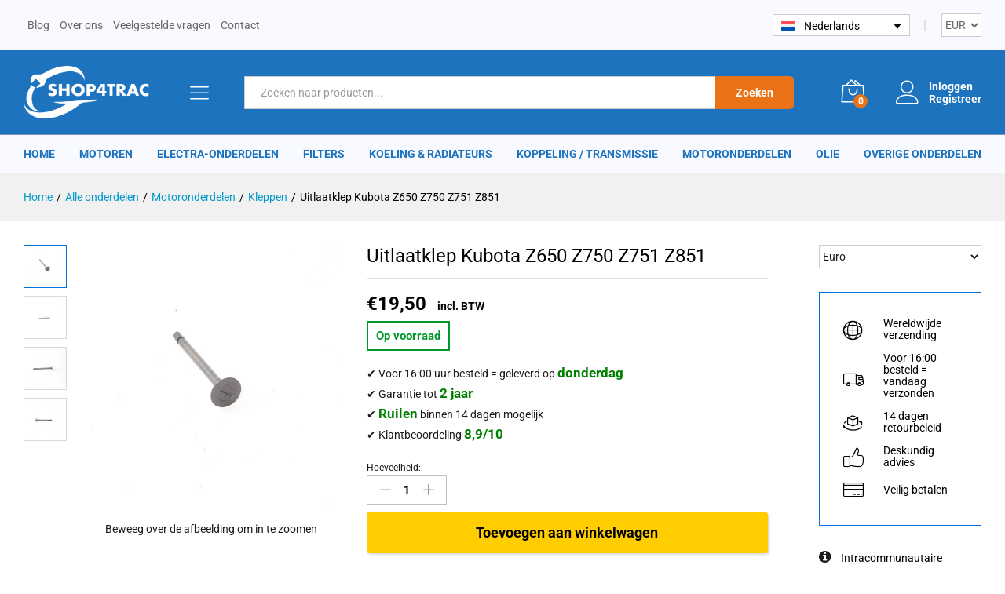

--- FILE ---
content_type: text/html; charset=UTF-8
request_url: https://shop4trac.com/motoronderdelen/kleppen/uitlaat-klep-kubota-z650-z750-z751-z851/
body_size: 36644
content:
<!DOCTYPE html>
<html lang="nl-NL" prefix="og: https://ogp.me/ns#">
<head>
    <meta charset="UTF-8">
    <meta name="viewport" content="width=device-width, initial-scale=1">
    <link rel="pingback" href="https://shop4trac.com/xmlrpc.php">

		<link rel="preload" href="https://shop4trac.com/wp-content/themes/martfury/fonts/linearicons.woff2" as="font" type="font/woff2" crossorigin>
	<link rel="preload" href="https://shop4trac.com/wp-content/themes/martfury/fonts/eleganticons.woff2" as="font" type="font/woff2" crossorigin>
	<link rel="preload" href="https://shop4trac.com/wp-content/themes/martfury/fonts/ionicons.woff2" as="font" type="font/woff2" crossorigin>
	
<!-- Google Tag Manager for WordPress by gtm4wp.com -->
<script data-cfasync="false" data-pagespeed-no-defer>
	var gtm4wp_datalayer_name = "dataLayer";
	var dataLayer = dataLayer || [];
	const gtm4wp_use_sku_instead = 0;
	const gtm4wp_currency = 'EUR';
	const gtm4wp_product_per_impression = 10;
	const gtm4wp_clear_ecommerce = false;
	const gtm4wp_datalayer_max_timeout = 2000;
</script>
<!-- End Google Tag Manager for WordPress by gtm4wp.com -->
<!-- Search Engine Optimization door Rank Math PRO - https://rankmath.com/ -->
<title>Uitlaatklep Kubota Z650 Z750 Z751 Z851 | Shop4Trac</title>
<meta name="description" content="Uitlaat klep geschikt voor Kubota Z650, Z750. OEM ter referentie: 15221-13120, 15221-13122, 15221-13124. Tevens andere Kubota onderdelen."/>
<meta name="robots" content="follow, index, max-snippet:-1, max-video-preview:-1, max-image-preview:large"/>
<link rel="canonical" href="https://shop4trac.com/motoronderdelen/kleppen/uitlaat-klep-kubota-z650-z750-z751-z851/" />
<meta property="og:locale" content="nl_NL" />
<meta property="og:type" content="product" />
<meta property="og:title" content="Uitlaatklep Kubota Z650 Z750 Z751 Z851 | Shop4Trac" />
<meta property="og:description" content="Uitlaat klep geschikt voor Kubota Z650, Z750. OEM ter referentie: 15221-13120, 15221-13122, 15221-13124. Tevens andere Kubota onderdelen." />
<meta property="og:url" content="https://shop4trac.com/motoronderdelen/kleppen/uitlaat-klep-kubota-z650-z750-z751-z851/" />
<meta property="og:site_name" content="Shop4Trac" />
<meta property="og:updated_time" content="2025-11-28T09:29:22+01:00" />
<meta property="og:image" content="https://shop4trac.com/wp-content/uploads/2021/09/d750-valve-1024x1024.jpg" />
<meta property="og:image:secure_url" content="https://shop4trac.com/wp-content/uploads/2021/09/d750-valve-1024x1024.jpg" />
<meta property="og:image:width" content="840" />
<meta property="og:image:height" content="840" />
<meta property="og:image:alt" content="Inlaatklep Kubota D750 | Z500 | D650" />
<meta property="og:image:type" content="image/jpeg" />
<meta property="product:brand" content="Kubota" />
<meta property="product:price:amount" content="19.5" />
<meta property="product:price:currency" content="EUR" />
<meta property="product:availability" content="instock" />
<meta property="product:retailer_item_id" content="SKU-97003" />
<meta name="twitter:card" content="summary_large_image" />
<meta name="twitter:title" content="Uitlaatklep Kubota Z650 Z750 Z751 Z851 | Shop4Trac" />
<meta name="twitter:description" content="Uitlaat klep geschikt voor Kubota Z650, Z750. OEM ter referentie: 15221-13120, 15221-13122, 15221-13124. Tevens andere Kubota onderdelen." />
<meta name="twitter:image" content="https://shop4trac.com/wp-content/uploads/2021/09/d750-valve-1024x1024.jpg" />
<meta name="twitter:label1" content="Prijs" />
<meta name="twitter:data1" content="€19,50" />
<meta name="twitter:label2" content="Beschikbaarheid" />
<meta name="twitter:data2" content="Op voorraad" />
<script type="application/ld+json" class="rank-math-schema-pro">{"@context":"https://schema.org","@graph":[{"@type":"Organization","@id":"https://shop4trac.com/#organization","name":"Shop4Trac","sameAs":["https://www.facebook.com/Shop4trac"],"logo":{"@type":"ImageObject","@id":"https://shop4trac.com/#logo","url":"https://shop4trac.com/wp-content/uploads/2020/01/shop4trac-logo-150x150.png","contentUrl":"https://shop4trac.com/wp-content/uploads/2020/01/shop4trac-logo-150x150.png","caption":"Shop4Trac","inLanguage":"nl-NL"}},{"@type":"WebSite","@id":"https://shop4trac.com/#website","url":"https://shop4trac.com","name":"Shop4Trac","publisher":{"@id":"https://shop4trac.com/#organization"},"inLanguage":"nl-NL"},{"@type":"ImageObject","@id":"https://shop4trac.com/wp-content/uploads/2021/09/d750-valve.jpg","url":"https://shop4trac.com/wp-content/uploads/2021/09/d750-valve.jpg","width":"2048","height":"2048","caption":"Inlaatklep Kubota D750 | Z500 | D650","inLanguage":"nl-NL"},{"@type":"ItemPage","@id":"https://shop4trac.com/motoronderdelen/kleppen/uitlaat-klep-kubota-z650-z750-z751-z851/#webpage","url":"https://shop4trac.com/motoronderdelen/kleppen/uitlaat-klep-kubota-z650-z750-z751-z851/","name":"Uitlaatklep Kubota Z650 Z750 Z751 Z851 | Shop4Trac","datePublished":"2022-01-25T16:52:03+01:00","dateModified":"2025-11-28T09:29:22+01:00","isPartOf":{"@id":"https://shop4trac.com/#website"},"primaryImageOfPage":{"@id":"https://shop4trac.com/wp-content/uploads/2021/09/d750-valve.jpg"},"inLanguage":"nl-NL"},{"@type":"Product","brand":{"@type":"Brand","name":"Kubota"},"name":"Uitlaatklep Kubota Z650 Z750 Z751 Z851 | Shop4Trac","description":"Uitlaat klep geschikt voor Kubota Z650, Z750. OEM ter referentie: 15221-13120, 15221-13122, 15221-13124. Tevens andere Kubota onderdelen.","sku":"SKU-97003","category":"Motoronderdelen &gt; Kleppen","mainEntityOfPage":{"@id":"https://shop4trac.com/motoronderdelen/kleppen/uitlaat-klep-kubota-z650-z750-z751-z851/#webpage"},"weight":{"@type":"QuantitativeValue","unitCode":"KGM","value":"0.2"},"image":[{"@type":"ImageObject","url":"https://shop4trac.com/wp-content/uploads/2021/09/d750-valve.jpg","height":"2048","width":"2048"},{"@type":"ImageObject","url":"https://shop4trac.com/wp-content/uploads/2021/09/d750-1valve.jpg","height":"2048","width":"2048"},{"@type":"ImageObject","url":"https://shop4trac.com/wp-content/uploads/2021/09/d750valve.jpg","height":"2048","width":"2048"},{"@type":"ImageObject","url":"https://shop4trac.com/wp-content/uploads/2021/09/valve-d750.jpg","height":"2048","width":"2048"}],"offers":{"@type":"Offer","price":"19.50","priceCurrency":"EUR","priceValidUntil":"2027-12-31","availability":"http://schema.org/InStock","itemCondition":"NewCondition","url":"https://shop4trac.com/motoronderdelen/kleppen/uitlaat-klep-kubota-z650-z750-z751-z851/","seller":{"@type":"Organization","@id":"https://shop4trac.com/","name":"Shop4Trac","url":"https://shop4trac.com","logo":""},"priceSpecification":{"price":"19.5","priceCurrency":"EUR","valueAddedTaxIncluded":"true"}},"additionalProperty":[{"@type":"PropertyValue","name":"pa_merk","value":"Kubota"},{"@type":"PropertyValue","name":"pa_motor","value":"Z650, Z750, Z751, Z851"}],"@id":"https://shop4trac.com/motoronderdelen/kleppen/uitlaat-klep-kubota-z650-z750-z751-z851/#richSnippet"}]}</script>
<!-- /Rank Math WordPress SEO plugin -->

<link rel='dns-prefetch' href='//analytics.drent.media' />
<link rel='dns-prefetch' href='//cdn.jsdelivr.net' />
<link rel="alternate" type="application/rss+xml" title="Shop4Trac &raquo; feed" href="https://shop4trac.com/feed/" />
<link rel="alternate" type="application/rss+xml" title="Shop4Trac &raquo; reacties feed" href="https://shop4trac.com/comments/feed/" />
<link rel="alternate" type="application/rss+xml" title="Shop4Trac &raquo; Uitlaatklep Kubota Z650 Z750 Z751 Z851 reacties feed" href="https://shop4trac.com/motoronderdelen/kleppen/uitlaat-klep-kubota-z650-z750-z751-z851/feed/" />
<style id='wp-img-auto-sizes-contain-inline-css' type='text/css'>
img:is([sizes=auto i],[sizes^="auto," i]){contain-intrinsic-size:3000px 1500px}
/*# sourceURL=wp-img-auto-sizes-contain-inline-css */
</style>
<style id='wp-emoji-styles-inline-css' type='text/css'>

	img.wp-smiley, img.emoji {
		display: inline !important;
		border: none !important;
		box-shadow: none !important;
		height: 1em !important;
		width: 1em !important;
		margin: 0 0.07em !important;
		vertical-align: -0.1em !important;
		background: none !important;
		padding: 0 !important;
	}
/*# sourceURL=wp-emoji-styles-inline-css */
</style>
<link rel='stylesheet' id='wp-block-library-css' href='https://shop4trac.com/wp-includes/css/dist/block-library/style.min.css?ver=6.9' type='text/css' media='all' />
<style id='wp-block-library-theme-inline-css' type='text/css'>
.wp-block-audio :where(figcaption){color:#555;font-size:13px;text-align:center}.is-dark-theme .wp-block-audio :where(figcaption){color:#ffffffa6}.wp-block-audio{margin:0 0 1em}.wp-block-code{border:1px solid #ccc;border-radius:4px;font-family:Menlo,Consolas,monaco,monospace;padding:.8em 1em}.wp-block-embed :where(figcaption){color:#555;font-size:13px;text-align:center}.is-dark-theme .wp-block-embed :where(figcaption){color:#ffffffa6}.wp-block-embed{margin:0 0 1em}.blocks-gallery-caption{color:#555;font-size:13px;text-align:center}.is-dark-theme .blocks-gallery-caption{color:#ffffffa6}:root :where(.wp-block-image figcaption){color:#555;font-size:13px;text-align:center}.is-dark-theme :root :where(.wp-block-image figcaption){color:#ffffffa6}.wp-block-image{margin:0 0 1em}.wp-block-pullquote{border-bottom:4px solid;border-top:4px solid;color:currentColor;margin-bottom:1.75em}.wp-block-pullquote :where(cite),.wp-block-pullquote :where(footer),.wp-block-pullquote__citation{color:currentColor;font-size:.8125em;font-style:normal;text-transform:uppercase}.wp-block-quote{border-left:.25em solid;margin:0 0 1.75em;padding-left:1em}.wp-block-quote cite,.wp-block-quote footer{color:currentColor;font-size:.8125em;font-style:normal;position:relative}.wp-block-quote:where(.has-text-align-right){border-left:none;border-right:.25em solid;padding-left:0;padding-right:1em}.wp-block-quote:where(.has-text-align-center){border:none;padding-left:0}.wp-block-quote.is-large,.wp-block-quote.is-style-large,.wp-block-quote:where(.is-style-plain){border:none}.wp-block-search .wp-block-search__label{font-weight:700}.wp-block-search__button{border:1px solid #ccc;padding:.375em .625em}:where(.wp-block-group.has-background){padding:1.25em 2.375em}.wp-block-separator.has-css-opacity{opacity:.4}.wp-block-separator{border:none;border-bottom:2px solid;margin-left:auto;margin-right:auto}.wp-block-separator.has-alpha-channel-opacity{opacity:1}.wp-block-separator:not(.is-style-wide):not(.is-style-dots){width:100px}.wp-block-separator.has-background:not(.is-style-dots){border-bottom:none;height:1px}.wp-block-separator.has-background:not(.is-style-wide):not(.is-style-dots){height:2px}.wp-block-table{margin:0 0 1em}.wp-block-table td,.wp-block-table th{word-break:normal}.wp-block-table :where(figcaption){color:#555;font-size:13px;text-align:center}.is-dark-theme .wp-block-table :where(figcaption){color:#ffffffa6}.wp-block-video :where(figcaption){color:#555;font-size:13px;text-align:center}.is-dark-theme .wp-block-video :where(figcaption){color:#ffffffa6}.wp-block-video{margin:0 0 1em}:root :where(.wp-block-template-part.has-background){margin-bottom:0;margin-top:0;padding:1.25em 2.375em}
/*# sourceURL=/wp-includes/css/dist/block-library/theme.min.css */
</style>
<style id='classic-theme-styles-inline-css' type='text/css'>
/*! This file is auto-generated */
.wp-block-button__link{color:#fff;background-color:#32373c;border-radius:9999px;box-shadow:none;text-decoration:none;padding:calc(.667em + 2px) calc(1.333em + 2px);font-size:1.125em}.wp-block-file__button{background:#32373c;color:#fff;text-decoration:none}
/*# sourceURL=/wp-includes/css/classic-themes.min.css */
</style>
<style id='global-styles-inline-css' type='text/css'>
:root{--wp--preset--aspect-ratio--square: 1;--wp--preset--aspect-ratio--4-3: 4/3;--wp--preset--aspect-ratio--3-4: 3/4;--wp--preset--aspect-ratio--3-2: 3/2;--wp--preset--aspect-ratio--2-3: 2/3;--wp--preset--aspect-ratio--16-9: 16/9;--wp--preset--aspect-ratio--9-16: 9/16;--wp--preset--color--black: #000000;--wp--preset--color--cyan-bluish-gray: #abb8c3;--wp--preset--color--white: #ffffff;--wp--preset--color--pale-pink: #f78da7;--wp--preset--color--vivid-red: #cf2e2e;--wp--preset--color--luminous-vivid-orange: #ff6900;--wp--preset--color--luminous-vivid-amber: #fcb900;--wp--preset--color--light-green-cyan: #7bdcb5;--wp--preset--color--vivid-green-cyan: #00d084;--wp--preset--color--pale-cyan-blue: #8ed1fc;--wp--preset--color--vivid-cyan-blue: #0693e3;--wp--preset--color--vivid-purple: #9b51e0;--wp--preset--gradient--vivid-cyan-blue-to-vivid-purple: linear-gradient(135deg,rgb(6,147,227) 0%,rgb(155,81,224) 100%);--wp--preset--gradient--light-green-cyan-to-vivid-green-cyan: linear-gradient(135deg,rgb(122,220,180) 0%,rgb(0,208,130) 100%);--wp--preset--gradient--luminous-vivid-amber-to-luminous-vivid-orange: linear-gradient(135deg,rgb(252,185,0) 0%,rgb(255,105,0) 100%);--wp--preset--gradient--luminous-vivid-orange-to-vivid-red: linear-gradient(135deg,rgb(255,105,0) 0%,rgb(207,46,46) 100%);--wp--preset--gradient--very-light-gray-to-cyan-bluish-gray: linear-gradient(135deg,rgb(238,238,238) 0%,rgb(169,184,195) 100%);--wp--preset--gradient--cool-to-warm-spectrum: linear-gradient(135deg,rgb(74,234,220) 0%,rgb(151,120,209) 20%,rgb(207,42,186) 40%,rgb(238,44,130) 60%,rgb(251,105,98) 80%,rgb(254,248,76) 100%);--wp--preset--gradient--blush-light-purple: linear-gradient(135deg,rgb(255,206,236) 0%,rgb(152,150,240) 100%);--wp--preset--gradient--blush-bordeaux: linear-gradient(135deg,rgb(254,205,165) 0%,rgb(254,45,45) 50%,rgb(107,0,62) 100%);--wp--preset--gradient--luminous-dusk: linear-gradient(135deg,rgb(255,203,112) 0%,rgb(199,81,192) 50%,rgb(65,88,208) 100%);--wp--preset--gradient--pale-ocean: linear-gradient(135deg,rgb(255,245,203) 0%,rgb(182,227,212) 50%,rgb(51,167,181) 100%);--wp--preset--gradient--electric-grass: linear-gradient(135deg,rgb(202,248,128) 0%,rgb(113,206,126) 100%);--wp--preset--gradient--midnight: linear-gradient(135deg,rgb(2,3,129) 0%,rgb(40,116,252) 100%);--wp--preset--font-size--small: 13px;--wp--preset--font-size--medium: 20px;--wp--preset--font-size--large: 36px;--wp--preset--font-size--x-large: 42px;--wp--preset--spacing--20: 0.44rem;--wp--preset--spacing--30: 0.67rem;--wp--preset--spacing--40: 1rem;--wp--preset--spacing--50: 1.5rem;--wp--preset--spacing--60: 2.25rem;--wp--preset--spacing--70: 3.38rem;--wp--preset--spacing--80: 5.06rem;--wp--preset--shadow--natural: 6px 6px 9px rgba(0, 0, 0, 0.2);--wp--preset--shadow--deep: 12px 12px 50px rgba(0, 0, 0, 0.4);--wp--preset--shadow--sharp: 6px 6px 0px rgba(0, 0, 0, 0.2);--wp--preset--shadow--outlined: 6px 6px 0px -3px rgb(255, 255, 255), 6px 6px rgb(0, 0, 0);--wp--preset--shadow--crisp: 6px 6px 0px rgb(0, 0, 0);}:where(.is-layout-flex){gap: 0.5em;}:where(.is-layout-grid){gap: 0.5em;}body .is-layout-flex{display: flex;}.is-layout-flex{flex-wrap: wrap;align-items: center;}.is-layout-flex > :is(*, div){margin: 0;}body .is-layout-grid{display: grid;}.is-layout-grid > :is(*, div){margin: 0;}:where(.wp-block-columns.is-layout-flex){gap: 2em;}:where(.wp-block-columns.is-layout-grid){gap: 2em;}:where(.wp-block-post-template.is-layout-flex){gap: 1.25em;}:where(.wp-block-post-template.is-layout-grid){gap: 1.25em;}.has-black-color{color: var(--wp--preset--color--black) !important;}.has-cyan-bluish-gray-color{color: var(--wp--preset--color--cyan-bluish-gray) !important;}.has-white-color{color: var(--wp--preset--color--white) !important;}.has-pale-pink-color{color: var(--wp--preset--color--pale-pink) !important;}.has-vivid-red-color{color: var(--wp--preset--color--vivid-red) !important;}.has-luminous-vivid-orange-color{color: var(--wp--preset--color--luminous-vivid-orange) !important;}.has-luminous-vivid-amber-color{color: var(--wp--preset--color--luminous-vivid-amber) !important;}.has-light-green-cyan-color{color: var(--wp--preset--color--light-green-cyan) !important;}.has-vivid-green-cyan-color{color: var(--wp--preset--color--vivid-green-cyan) !important;}.has-pale-cyan-blue-color{color: var(--wp--preset--color--pale-cyan-blue) !important;}.has-vivid-cyan-blue-color{color: var(--wp--preset--color--vivid-cyan-blue) !important;}.has-vivid-purple-color{color: var(--wp--preset--color--vivid-purple) !important;}.has-black-background-color{background-color: var(--wp--preset--color--black) !important;}.has-cyan-bluish-gray-background-color{background-color: var(--wp--preset--color--cyan-bluish-gray) !important;}.has-white-background-color{background-color: var(--wp--preset--color--white) !important;}.has-pale-pink-background-color{background-color: var(--wp--preset--color--pale-pink) !important;}.has-vivid-red-background-color{background-color: var(--wp--preset--color--vivid-red) !important;}.has-luminous-vivid-orange-background-color{background-color: var(--wp--preset--color--luminous-vivid-orange) !important;}.has-luminous-vivid-amber-background-color{background-color: var(--wp--preset--color--luminous-vivid-amber) !important;}.has-light-green-cyan-background-color{background-color: var(--wp--preset--color--light-green-cyan) !important;}.has-vivid-green-cyan-background-color{background-color: var(--wp--preset--color--vivid-green-cyan) !important;}.has-pale-cyan-blue-background-color{background-color: var(--wp--preset--color--pale-cyan-blue) !important;}.has-vivid-cyan-blue-background-color{background-color: var(--wp--preset--color--vivid-cyan-blue) !important;}.has-vivid-purple-background-color{background-color: var(--wp--preset--color--vivid-purple) !important;}.has-black-border-color{border-color: var(--wp--preset--color--black) !important;}.has-cyan-bluish-gray-border-color{border-color: var(--wp--preset--color--cyan-bluish-gray) !important;}.has-white-border-color{border-color: var(--wp--preset--color--white) !important;}.has-pale-pink-border-color{border-color: var(--wp--preset--color--pale-pink) !important;}.has-vivid-red-border-color{border-color: var(--wp--preset--color--vivid-red) !important;}.has-luminous-vivid-orange-border-color{border-color: var(--wp--preset--color--luminous-vivid-orange) !important;}.has-luminous-vivid-amber-border-color{border-color: var(--wp--preset--color--luminous-vivid-amber) !important;}.has-light-green-cyan-border-color{border-color: var(--wp--preset--color--light-green-cyan) !important;}.has-vivid-green-cyan-border-color{border-color: var(--wp--preset--color--vivid-green-cyan) !important;}.has-pale-cyan-blue-border-color{border-color: var(--wp--preset--color--pale-cyan-blue) !important;}.has-vivid-cyan-blue-border-color{border-color: var(--wp--preset--color--vivid-cyan-blue) !important;}.has-vivid-purple-border-color{border-color: var(--wp--preset--color--vivid-purple) !important;}.has-vivid-cyan-blue-to-vivid-purple-gradient-background{background: var(--wp--preset--gradient--vivid-cyan-blue-to-vivid-purple) !important;}.has-light-green-cyan-to-vivid-green-cyan-gradient-background{background: var(--wp--preset--gradient--light-green-cyan-to-vivid-green-cyan) !important;}.has-luminous-vivid-amber-to-luminous-vivid-orange-gradient-background{background: var(--wp--preset--gradient--luminous-vivid-amber-to-luminous-vivid-orange) !important;}.has-luminous-vivid-orange-to-vivid-red-gradient-background{background: var(--wp--preset--gradient--luminous-vivid-orange-to-vivid-red) !important;}.has-very-light-gray-to-cyan-bluish-gray-gradient-background{background: var(--wp--preset--gradient--very-light-gray-to-cyan-bluish-gray) !important;}.has-cool-to-warm-spectrum-gradient-background{background: var(--wp--preset--gradient--cool-to-warm-spectrum) !important;}.has-blush-light-purple-gradient-background{background: var(--wp--preset--gradient--blush-light-purple) !important;}.has-blush-bordeaux-gradient-background{background: var(--wp--preset--gradient--blush-bordeaux) !important;}.has-luminous-dusk-gradient-background{background: var(--wp--preset--gradient--luminous-dusk) !important;}.has-pale-ocean-gradient-background{background: var(--wp--preset--gradient--pale-ocean) !important;}.has-electric-grass-gradient-background{background: var(--wp--preset--gradient--electric-grass) !important;}.has-midnight-gradient-background{background: var(--wp--preset--gradient--midnight) !important;}.has-small-font-size{font-size: var(--wp--preset--font-size--small) !important;}.has-medium-font-size{font-size: var(--wp--preset--font-size--medium) !important;}.has-large-font-size{font-size: var(--wp--preset--font-size--large) !important;}.has-x-large-font-size{font-size: var(--wp--preset--font-size--x-large) !important;}
:where(.wp-block-post-template.is-layout-flex){gap: 1.25em;}:where(.wp-block-post-template.is-layout-grid){gap: 1.25em;}
:where(.wp-block-term-template.is-layout-flex){gap: 1.25em;}:where(.wp-block-term-template.is-layout-grid){gap: 1.25em;}
:where(.wp-block-columns.is-layout-flex){gap: 2em;}:where(.wp-block-columns.is-layout-grid){gap: 2em;}
:root :where(.wp-block-pullquote){font-size: 1.5em;line-height: 1.6;}
/*# sourceURL=global-styles-inline-css */
</style>
<link rel='stylesheet' id='wc-aelia-cs-frontend-css' href='https://shop4trac.com/wp-content/plugins/woocommerce-aelia-currencyswitcher/src/design/css/frontend.css?ver=5.2.16.251210' type='text/css' media='all' />
<link rel='stylesheet' id='woocommerce-general-css' href='https://shop4trac.com/wp-content/plugins/woocommerce/assets/css/woocommerce.css?ver=10.4.3' type='text/css' media='all' />
<style id='woocommerce-general-inline-css' type='text/css'>
.woocommerce-verification-required, img.avatar { display: none !important; } .woocommerce #reviews #comments ol.commentlist li .comment-text { margin: 0 !important; } li.review { border: 1px solid #dcdcdc !important; padding: 10px !important; border-radius: 3px; } .woocommerce #reviews .average-rating .average-value {color: #1f72bd !important; font-weight: 600 !important;} .woocommerce #reviews .bar-rating .star-item .bar-content span {background-color: #ea7418 !important;} .comment-text div:first-child {padding: 0 10px 0 0 !important;}
/*# sourceURL=woocommerce-general-inline-css */
</style>
<style id='woocommerce-inline-inline-css' type='text/css'>
.woocommerce form .form-row .required { visibility: visible; }
/*# sourceURL=woocommerce-inline-inline-css */
</style>
<link rel='stylesheet' id='wpml-legacy-dropdown-0-css' href='https://shop4trac.com/wp-content/plugins/sitepress-multilingual-cms/templates/language-switchers/legacy-dropdown/style.min.css?ver=1' type='text/css' media='all' />
<link rel='stylesheet' id='wpml-legacy-horizontal-list-0-css' href='https://shop4trac.com/wp-content/plugins/sitepress-multilingual-cms/templates/language-switchers/legacy-list-horizontal/style.min.css?ver=1' type='text/css' media='all' />
<link rel='stylesheet' id='wc-bis-css-css' href='https://shop4trac.com/wp-content/plugins/woocommerce-back-in-stock-notifications/assets/css/frontend/woocommerce.css?ver=3.3.2' type='text/css' media='all' />
<link rel='stylesheet' id='meilisearch-shop4trac-search-css' href='https://shop4trac.com/wp-content/plugins/meilisearch-plugin/assets/css/search.css?ver=1.0.0' type='text/css' media='all' />
<link rel='stylesheet' id='metorik-css-css' href='https://shop4trac.com/wp-content/plugins/metorik-helper/assets/css/metorik.css?ver=2.0.10' type='text/css' media='all' />
<link rel='stylesheet' id='sendcloud-checkout-css-css' href='https://shop4trac.com/wp-content/plugins/sendcloud-shipping/resources/css/sendcloud-checkout.css?ver=2.4.5' type='text/css' media='all' />
<link rel='stylesheet' id='hint-css' href='https://shop4trac.com/wp-content/plugins/woo-fly-cart-premium/assets/hint/hint.min.css?ver=6.9' type='text/css' media='all' />
<link rel='stylesheet' id='perfect-scrollbar-css' href='https://shop4trac.com/wp-content/plugins/woo-fly-cart-premium/assets/perfect-scrollbar/css/perfect-scrollbar.min.css?ver=6.9' type='text/css' media='all' />
<link rel='stylesheet' id='perfect-scrollbar-wpc-css' href='https://shop4trac.com/wp-content/plugins/woo-fly-cart-premium/assets/perfect-scrollbar/css/custom-theme.css?ver=6.9' type='text/css' media='all' />
<link rel='stylesheet' id='slick-css' href='https://shop4trac.com/wp-content/plugins/woo-fly-cart-premium/assets/slick/slick.css?ver=6.9' type='text/css' media='all' />
<link rel='stylesheet' id='woofc-fonts-css' href='https://shop4trac.com/wp-content/plugins/woo-fly-cart-premium/assets/css/fonts.css?ver=6.9' type='text/css' media='all' />
<link rel='stylesheet' id='woofc-frontend-css' href='https://shop4trac.com/wp-content/plugins/woo-fly-cart-premium/assets/css/frontend.css?ver=5.9.9' type='text/css' media='all' />
<style id='woofc-frontend-inline-css' type='text/css'>
.woofc-area.woofc-style-01 .woofc-inner, .woofc-area.woofc-style-03 .woofc-inner, .woofc-area.woofc-style-02 .woofc-area-bot .woofc-action .woofc-action-inner > div a:hover, .woofc-area.woofc-style-04 .woofc-area-bot .woofc-action .woofc-action-inner > div a:hover {
                            background-color: #1e73bf;
                        }

                        .woofc-area.woofc-style-01 .woofc-area-bot .woofc-action .woofc-action-inner > div a, .woofc-area.woofc-style-02 .woofc-area-bot .woofc-action .woofc-action-inner > div a, .woofc-area.woofc-style-03 .woofc-area-bot .woofc-action .woofc-action-inner > div a, .woofc-area.woofc-style-04 .woofc-area-bot .woofc-action .woofc-action-inner > div a {
                            outline: none;
                            color: #1e73bf;
                        }

                        .woofc-area.woofc-style-02 .woofc-area-bot .woofc-action .woofc-action-inner > div a, .woofc-area.woofc-style-04 .woofc-area-bot .woofc-action .woofc-action-inner > div a {
                            border-color: #1e73bf;
                        }

                        .woofc-area.woofc-style-05 .woofc-inner{
                            background-color: #1e73bf;
                            background-image: url('');
                            background-size: cover;
                            background-position: center;
                            background-repeat: no-repeat;
                        }
                        
                        .woofc-count span {
                            background-color: #1e73bf;
                        }
/*# sourceURL=woofc-frontend-inline-css */
</style>
<link rel='stylesheet' id='linearicons-css' href='https://shop4trac.com/wp-content/themes/martfury/css/linearicons.min.css?ver=1.0.0' type='text/css' media='all' />
<link rel='stylesheet' id='ionicons-css' href='https://shop4trac.com/wp-content/themes/martfury/css/ionicons.min.css?ver=2.0.0' type='text/css' media='all' />
<link rel='stylesheet' id='eleganticons-css' href='https://shop4trac.com/wp-content/themes/martfury/css/eleganticons.min.css?ver=1.0.0' type='text/css' media='all' />
<link rel='stylesheet' id='font-awesome-css' href='https://shop4trac.com/wp-content/plugins/elementor/assets/lib/font-awesome/css/font-awesome.min.css?ver=4.7.0' type='text/css' media='all' />
<link rel='stylesheet' id='bootstrap-css' href='https://shop4trac.com/wp-content/themes/martfury/css/bootstrap.min.css?ver=3.3.7' type='text/css' media='all' />
<link rel='stylesheet' id='martfury-css' href='https://shop4trac.com/wp-content/themes/martfury/style.css?ver=20221213' type='text/css' media='all' />
<style id='martfury-inline-css' type='text/css'>
.site-header .logo img  {width:160px; }	/* Color Scheme */

	/* Color */

	body {
		--mf-primary-color: #0071df;
		--mf-background-primary-color: #0071df;
		--mf-border-primary-color: #0071df;
	}

	.widget_shopping_cart_content .woocommerce-mini-cart__buttons .checkout,
	 .header-layout-4 .topbar:not(.header-bar),
	 .header-layout-3 .topbar:not(.header-bar){
		background-color: #0062d0;
	}

body{font-family: "Roboto";color: #1a1a1a;}h1{font-family: "Roboto";}.entry-content h2, .woocommerce div.product .woocommerce-tabs .panel h2{font-family: "Roboto";}h3{font-family: "Roboto";}.entry-content h4, .woocommerce div.product .woocommerce-tabs .panel h4{font-family: "Roboto";}.entry-content h5, .woocommerce div.product .woocommerce-tabs .panel h5{font-family: "Roboto";}.entry-content h6, .woocommerce div.product .woocommerce-tabs .panel h6{font-family: "Roboto";}.site-header .primary-nav > ul > li > a, .site-header .products-cats-menu .menu > li > a{font-family: "Roboto";font-size: 15px;font-weight: 700;text-transform: uppercase;}.site-header .menu .is-mega-menu .dropdown-submenu .menu-item-mega > a{font-family: "Roboto";font-weight: 700;}.site-header .menu li li a{font-family: "Roboto";font-weight: 400;}.site-footer{font-family: "Roboto";font-weight: 400;}.site-footer .footer-widgets .widget .widget-title{font-family: "Roboto";font-weight: 700;}	h1{font-family:Roboto, Arial, sans-serif}	h2{font-family:Roboto, Arial, sans-serif}	h3{font-family:Roboto, Arial, sans-serif}	h4{font-family:Roboto, Arial, sans-serif}	h5{font-family:Roboto, Arial, sans-serif}	h6{font-family:Roboto, Arial, sans-serif}.woocommerce .ribbons .ribbon {background-color:#ea7317}.woocommerce .ribbons .ribbon.onsale {background-color:#009b73}#site-header, #site-header .header-main, .sticky-header #site-header.minimized .mobile-menu {background-color:#1e73be}.sticky-header .site-header.minimized .header-main{border-bottom: none}#site-header .aws-container .aws-search-form{background-color: transparent}#site-header .aws-container .aws-search-form .aws-search-field{background-color: #fff}#site-header .extras-menu > li > a, #site-header .product-extra-search .hot-words__heading, #site-header .product-extra-search .hot-words li a,#site-header .header-logo .products-cats-menu .cats-menu-title,#site-header .header-logo .products-cats-menu .cats-menu-title .text,#site-header .menu-item-hotline .hotline-content,#site-header .extras-menu .menu-item-hotline .extra-icon, #site-header .extras-menu .menu-item-hotline .hotline-content label, #site-header .mobile-menu-row .mf-toggle-menu{color:#ffffff}#topbar{background-color:#f8faff}.site-header .topbar{background-color:transparent}#site-header .main-menu{background-color:#f8faff}#site-header .main-menu {border-color:#838fbb; border-bottom: none}#site-header .header-bar .widget:after {background-color:#838fbb}#site-header .header-bar a, #site-header .recently-viewed .recently-title,#site-header:not(.minimized) .main-menu .products-cats-menu .cats-menu-title .text, #site-header:not(.minimized) .main-menu .products-cats-menu .cats-menu-title, #site-header .main-menu .primary-nav > ul > li > a, #site-header .main-menu .header-bar,#site-header .header-bar #lang_sel  > ul > li > a, #site-header .header-bar .lang_sel > ul > li > a, #site-header .header-bar #lang_sel > ul > li > a:after, #site-header .header-bar .lang_sel > ul > li > a:after, #site-header .header-bar .mf-currency-widget .current:after,#site-header .header-bar ul.menu > li.menu-item-has-children > a:after, .header-layout-9 .site-header .header-wishlist a {color:#1e73be}#site-header .header-bar .mf-currency-widget ul li a, #site-header .header-bar #lang_sel ul ul li a {color: #666}#site-header .header-bar a:hover,#site-header .primary-nav > ul > li:hover > a, #site-header .header-bar #lang_sel  > ul > li > a:hover, #site-header .header-bar .lang_sel > ul > li > a:hover, #site-header .header-bar #lang_sel > ul > li > a:hover:after, #site-header .header-bar .lang_sel > ul > li > a:hover:after, #site-header .header-bar .mf-currency-widget .current:hover,#site-header .header-bar .mf-currency-widget .current:hover:after{color:#1e73be}.page-header-page .entry-title{padding-top:90px}.page-header-page .entry-title{padding-bottom:90px;}.site-content{padding-top:0}#nprogress .bar {background-color:#1e73be}
/*# sourceURL=martfury-inline-css */
</style>
<link rel='stylesheet' id='photoswipe-css' href='https://shop4trac.com/wp-content/plugins/woocommerce/assets/css/photoswipe/photoswipe.min.css?ver=10.4.3' type='text/css' media='all' />
<link rel='stylesheet' id='photoswipe-default-skin-css' href='https://shop4trac.com/wp-content/plugins/woocommerce/assets/css/photoswipe/default-skin/default-skin.min.css?ver=10.4.3' type='text/css' media='all' />
<link rel='stylesheet' id='mollie-applepaydirect-css' href='https://shop4trac.com/wp-content/plugins/mollie-payments-for-woocommerce/public/css/mollie-applepaydirect.min.css?ver=1769180521' type='text/css' media='screen' />
<link rel='stylesheet' id='martfury-child-style-css' href='https://shop4trac.com/wp-content/themes/martfury-child/style.css?ver=6.9' type='text/css' media='all' />
<script type="text/template" id="tmpl-variation-template">
	<div class="woocommerce-variation-description">{{{ data.variation.variation_description }}}</div>
	<div class="woocommerce-variation-price">{{{ data.variation.price_html }}}</div>
	<div class="woocommerce-variation-availability">{{{ data.variation.availability_html }}}</div>
</script>
<script type="text/template" id="tmpl-unavailable-variation-template">
	<p role="alert">Dit product is niet beschikbaar. Kies een andere combinatie.</p>
</script>
<script type="text/javascript" id="wpml-cookie-js-extra">
/* <![CDATA[ */
var wpml_cookies = {"wp-wpml_current_language":{"value":"nl","expires":1,"path":"/"}};
var wpml_cookies = {"wp-wpml_current_language":{"value":"nl","expires":1,"path":"/"}};
//# sourceURL=wpml-cookie-js-extra
/* ]]> */
</script>
<script type="text/javascript" src="https://shop4trac.com/wp-content/plugins/sitepress-multilingual-cms/res/js/cookies/language-cookie.js?ver=486900" id="wpml-cookie-js" defer="defer" data-wp-strategy="defer"></script>
<script type="text/javascript" defer data-domain='shop4trac.com' data-api='https://analytics.drent.media/api/event' data-cfasync='false' src="https://analytics.drent.media/js/plausible.outbound-links.file-downloads.pageview-props.js?ver=2.5.0" id="plausible-analytics-js"></script>
<script type="text/javascript" id="plausible-analytics-js-after">
/* <![CDATA[ */
window.plausible = window.plausible || function() { (window.plausible.q = window.plausible.q || []).push(arguments) }
//# sourceURL=plausible-analytics-js-after
/* ]]> */
</script>
<script type="text/javascript" id="plausible-form-submit-integration-js-extra">
/* <![CDATA[ */
var plausible_analytics_i18n = {"form_completions":"WP Form Completions"};
//# sourceURL=plausible-form-submit-integration-js-extra
/* ]]> */
</script>
<script type="text/javascript" src="https://shop4trac.com/wp-content/plugins/plausible-analytics/assets/dist/js/plausible-form-submit-integration.js?ver=1765382900" id="plausible-form-submit-integration-js"></script>
<script type="text/javascript" src="https://shop4trac.com/wp-includes/js/jquery/jquery.min.js?ver=3.7.1" id="jquery-core-js"></script>
<script type="text/javascript" src="https://shop4trac.com/wp-includes/js/jquery/jquery-migrate.min.js?ver=3.4.1" id="jquery-migrate-js"></script>
<script type="text/javascript" id="jquery-js-after">
/* <![CDATA[ */
            jQuery(document).ready(function($) {
                var comments = $('#comments');
                if (comments.length) {
                    $('.col-review_form').append(comments);
                }
            });
        
//# sourceURL=jquery-js-after
/* ]]> */
</script>
<script type="text/javascript" src="https://shop4trac.com/wp-content/plugins/woocommerce/assets/js/jquery-blockui/jquery.blockUI.min.js?ver=2.7.0-wc.10.4.3" id="wc-jquery-blockui-js" defer="defer" data-wp-strategy="defer"></script>
<script type="text/javascript" id="wc-add-to-cart-js-extra">
/* <![CDATA[ */
var wc_add_to_cart_params = {"ajax_url":"/wp-admin/admin-ajax.php","wc_ajax_url":"/?wc-ajax=%%endpoint%%","i18n_view_cart":"Bekijk winkelwagen","cart_url":"https://shop4trac.com/winkelmand/","is_cart":"","cart_redirect_after_add":"no"};
//# sourceURL=wc-add-to-cart-js-extra
/* ]]> */
</script>
<script type="text/javascript" src="https://shop4trac.com/wp-content/plugins/woocommerce/assets/js/frontend/add-to-cart.min.js?ver=10.4.3" id="wc-add-to-cart-js" defer="defer" data-wp-strategy="defer"></script>
<script type="text/javascript" src="https://shop4trac.com/wp-content/plugins/woocommerce/assets/js/zoom/jquery.zoom.min.js?ver=1.7.21-wc.10.4.3" id="wc-zoom-js" defer="defer" data-wp-strategy="defer"></script>
<script type="text/javascript" src="https://shop4trac.com/wp-content/plugins/woocommerce/assets/js/flexslider/jquery.flexslider.min.js?ver=2.7.2-wc.10.4.3" id="wc-flexslider-js" defer="defer" data-wp-strategy="defer"></script>
<script type="text/javascript" id="wc-single-product-js-extra">
/* <![CDATA[ */
var wc_single_product_params = {"i18n_required_rating_text":"Selecteer een waardering","i18n_rating_options":["1 van de 5 sterren","2 van de 5 sterren","3 van de 5 sterren","4 van de 5 sterren","5 van de 5 sterren"],"i18n_product_gallery_trigger_text":"Afbeeldinggalerij in volledig scherm bekijken","review_rating_required":"yes","flexslider":{"rtl":false,"animation":"slide","smoothHeight":true,"directionNav":false,"controlNav":"thumbnails","slideshow":false,"animationSpeed":500,"animationLoop":false,"allowOneSlide":false},"zoom_enabled":"1","zoom_options":[],"photoswipe_enabled":"","photoswipe_options":{"shareEl":false,"closeOnScroll":false,"history":false,"hideAnimationDuration":0,"showAnimationDuration":0},"flexslider_enabled":"1"};
//# sourceURL=wc-single-product-js-extra
/* ]]> */
</script>
<script type="text/javascript" src="https://shop4trac.com/wp-content/plugins/woocommerce/assets/js/frontend/single-product.min.js?ver=10.4.3" id="wc-single-product-js" defer="defer" data-wp-strategy="defer"></script>
<script type="text/javascript" src="https://shop4trac.com/wp-content/plugins/woocommerce/assets/js/js-cookie/js.cookie.min.js?ver=2.1.4-wc.10.4.3" id="wc-js-cookie-js" data-wp-strategy="defer"></script>
<script type="text/javascript" id="woocommerce-js-extra">
/* <![CDATA[ */
var woocommerce_params = {"ajax_url":"/wp-admin/admin-ajax.php","wc_ajax_url":"/?wc-ajax=%%endpoint%%","i18n_password_show":"Wachtwoord weergeven","i18n_password_hide":"Wachtwoord verbergen"};
//# sourceURL=woocommerce-js-extra
/* ]]> */
</script>
<script type="text/javascript" src="https://shop4trac.com/wp-content/plugins/woocommerce/assets/js/frontend/woocommerce.min.js?ver=10.4.3" id="woocommerce-js" defer="defer" data-wp-strategy="defer"></script>
<script type="text/javascript" src="https://shop4trac.com/wp-content/plugins/sitepress-multilingual-cms/templates/language-switchers/legacy-dropdown/script.min.js?ver=1" id="wpml-legacy-dropdown-0-js"></script>
<script type="text/javascript" src="https://shop4trac.com/wp-includes/js/underscore.min.js?ver=1.13.7" id="underscore-js"></script>
<script type="text/javascript" id="wp-util-js-extra">
/* <![CDATA[ */
var _wpUtilSettings = {"ajax":{"url":"/wp-admin/admin-ajax.php"}};
//# sourceURL=wp-util-js-extra
/* ]]> */
</script>
<script type="text/javascript" src="https://shop4trac.com/wp-includes/js/wp-util.min.js?ver=6.9" id="wp-util-js"></script>
<script type="text/javascript" id="wc-add-to-cart-variation-js-extra">
/* <![CDATA[ */
var wc_add_to_cart_variation_params = {"wc_ajax_url":"/?wc-ajax=%%endpoint%%","i18n_no_matching_variations_text":"Geen producten gevonden. Kies een andere combinatie.","i18n_make_a_selection_text":"Selecteer enkele productopties voordat je dit product aan je winkelwagen toevoegt.","i18n_unavailable_text":"Dit product is niet beschikbaar. Kies een andere combinatie.","i18n_reset_alert_text":"Je selectie is opnieuw ingesteld. Selecteer eerst product-opties alvorens dit product in de winkelmand te plaatsen."};
//# sourceURL=wc-add-to-cart-variation-js-extra
/* ]]> */
</script>
<script type="text/javascript" src="https://shop4trac.com/wp-content/plugins/woocommerce/assets/js/frontend/add-to-cart-variation.min.js?ver=10.4.3" id="wc-add-to-cart-variation-js" defer="defer" data-wp-strategy="defer"></script>
<script type="text/javascript" src="https://shop4trac.com/wp-content/themes/martfury/js/plugins/waypoints.min.js?ver=2.0.2" id="waypoints-js"></script>
<link rel="https://api.w.org/" href="https://shop4trac.com/wp-json/" /><link rel="alternate" title="JSON" type="application/json" href="https://shop4trac.com/wp-json/wp/v2/product/46186" /><meta name="generator" content="WPML ver:4.8.6 stt:37,1,4,3,27,40,2;" />
<link rel="alternate" hreflang="nl" href="https://shop4trac.com/motoronderdelen/kleppen/uitlaat-klep-kubota-z650-z750-z751-z851/" />
<link rel="alternate" hreflang="en" href="https://shop4trac.com/en/engine-parts/valves/exhaust-valve-kubota-z650-z750-z751-z851/" />
<link rel="alternate" hreflang="de" href="https://shop4trac.com/de/motorteile/ventil/auslassventil-kubota-d750-z500-d650-kopie/" />
<link rel="alternate" hreflang="fr" href="https://shop4trac.com/fr/pieces-de-moteur/soupapes/soupape-dechappement-kubota-z650-z750-z751-z851/" />
<link rel="alternate" hreflang="es" href="https://shop4trac.com/es/partes-de-motor/valvulas/valvula-de-escape-kubota-z650-z750-z751-z851/" />
<link rel="alternate" hreflang="it" href="https://shop4trac.com/it/parti-del-motore/valvole-di-scarico/valvola-di-scarico-kubota-z650-z750-z751-z851/" />
<link rel="alternate" hreflang="pl" href="https://shop4trac.com/pl/czesci-silnika/zawory/zawor-wydechowy-kubota-z650-z750-z751-z851/" />
<link rel="alternate" hreflang="x-default" href="https://shop4trac.com/motoronderdelen/kleppen/uitlaat-klep-kubota-z650-z750-z751-z851/" />

<!-- Google Tag Manager for WordPress by gtm4wp.com -->
<!-- GTM Container placement set to automatic -->
<script data-cfasync="false" data-pagespeed-no-defer>
	var dataLayer_content = {"pagePostType":"product","pagePostType2":"single-product","pagePostAuthor":"Ricardo Snel","customerTotalOrders":0,"customerTotalOrderValue":0,"customerFirstName":"","customerLastName":"","customerBillingFirstName":"","customerBillingLastName":"","customerBillingCompany":"","customerBillingAddress1":"","customerBillingAddress2":"","customerBillingCity":"","customerBillingState":"","customerBillingPostcode":"","customerBillingCountry":"","customerBillingEmail":"","customerBillingEmailHash":"","customerBillingPhone":"","customerShippingFirstName":"","customerShippingLastName":"","customerShippingCompany":"","customerShippingAddress1":"","customerShippingAddress2":"","customerShippingCity":"","customerShippingState":"","customerShippingPostcode":"","customerShippingCountry":"","cartContent":{"totals":{"applied_coupons":[],"discount_total":0,"subtotal":0,"total":0},"items":[]},"productRatingCounts":[],"productAverageRating":0,"productReviewCount":0,"productType":"simple","productIsVariable":0};
	dataLayer.push( dataLayer_content );
</script>
<script data-cfasync="false" data-pagespeed-no-defer>
(function(w,d,s,l,i){w[l]=w[l]||[];w[l].push({'gtm.start':
new Date().getTime(),event:'gtm.js'});var f=d.getElementsByTagName(s)[0],
j=d.createElement(s),dl=l!='dataLayer'?'&l='+l:'';j.async=true;j.src=
'//www.googletagmanager.com/gtm.js?id='+i+dl;f.parentNode.insertBefore(j,f);
})(window,document,'script','dataLayer','GTM-5LCLPMW');
</script>
<!-- End Google Tag Manager for WordPress by gtm4wp.com -->	<noscript><style>.woocommerce-product-gallery{ opacity: 1 !important; }</style></noscript>
	<meta name="generator" content="Elementor 3.34.2; features: additional_custom_breakpoints; settings: css_print_method-internal, google_font-enabled, font_display-auto">
			<style>
				.e-con.e-parent:nth-of-type(n+4):not(.e-lazyloaded):not(.e-no-lazyload),
				.e-con.e-parent:nth-of-type(n+4):not(.e-lazyloaded):not(.e-no-lazyload) * {
					background-image: none !important;
				}
				@media screen and (max-height: 1024px) {
					.e-con.e-parent:nth-of-type(n+3):not(.e-lazyloaded):not(.e-no-lazyload),
					.e-con.e-parent:nth-of-type(n+3):not(.e-lazyloaded):not(.e-no-lazyload) * {
						background-image: none !important;
					}
				}
				@media screen and (max-height: 640px) {
					.e-con.e-parent:nth-of-type(n+2):not(.e-lazyloaded):not(.e-no-lazyload),
					.e-con.e-parent:nth-of-type(n+2):not(.e-lazyloaded):not(.e-no-lazyload) * {
						background-image: none !important;
					}
				}
			</style>
			<link rel="icon" href="https://shop4trac.com/wp-content/uploads/2024/02/cropped-favicon-1-1-100x100.png" sizes="32x32" />
<link rel="icon" href="https://shop4trac.com/wp-content/uploads/2024/02/cropped-favicon-1-1-300x300.png" sizes="192x192" />
<link rel="apple-touch-icon" href="https://shop4trac.com/wp-content/uploads/2024/02/cropped-favicon-1-1-300x300.png" />
<meta name="msapplication-TileImage" content="https://shop4trac.com/wp-content/uploads/2024/02/cropped-favicon-1-1-300x300.png" />
		<style type="text/css" id="wp-custom-css">
			.woocommerce-Tabs-panel table {
    width: 100%;
    border-collapse: collapse;
    margin: 1em 0;
    font-family: inherit;
    font-size: 1.3rem; /* Increased from 0.95rem */
    background-color: #fff;
    box-shadow: 0 1px 4px rgba(0, 0, 0, 0.1);
}

.woocommerce-Tabs-panel th,
.woocommerce-Tabs-panel td {
    padding: 1em 1.2em; /* Slightly more padding */
    border: 1px solid #ddd;
    text-align: left;
    vertical-align: top;
}

.woocommerce-Tabs-panel th {
    background-color: #f7f7f7;
    font-weight: 600;
    color: #333;
    text-transform: uppercase;
    font-size: 1.2rem; /* Increased header font size */
    letter-spacing: 0.5px;
}

.woocommerce-Tabs-panel tr:nth-child(even) {
    background-color: #f9f9f9;
}

.woocommerce-Tabs-panel tr:hover {
    background-color: #f1f1f1;
}

.woocommerce-Tabs-panel td br {
    line-height: 1.6;
}

.wpml-ls-legacy-dropdown {
	width: 12.5em;
}

.mobile-version .site-header .header-main .header-title {
	width: 100% !important;
}

.mf-catalog-layout-3 .mf-catalog-title, .mf-catalog-layout-10 .mf-catalog-title {
	margin: 20px 0 20px !important;
}

.post-author-box, .featured-image-post {
	display: none !important;
}

#mf-newsletter-popup {
	display: none !important;
}

.grecaptcha-badge {
	display: none;
}

.emoji {
	max-width: 17px;
}

.single_add_to_cart_button {
	background-color: #ffcd00 !important;
	color: black !important;
	box-shadow: rgba(0, 0, 0, 0.15) 1.95px 1.95px 2.6px !important;
}

.woocommerce-products-header .term-description {
	display: none !important;
}

#scroll-top {
	display: none !important;
}

.th-modal {
	display: none !important;
}

.martfury-container .entry-title {
	color: white;
}

.mf-image-box {
	border: 0px;
}

.mf-elementor-icons-list .martfury-icon-box {
	justify-content: left !important;
}

.eapps-countdown-timer-640.eapps-countdown-timer-position-bar .eapps-countdown-timer-button-container {
	display: block !important;
}

.tagged_as {
	display: none !important;
}

.woocommerce-price-suffix {
	font-size: 60%;
}

.buy_now_button {
	background-color: #1f1f1f !important;
}

.stock label {
	display: none;
}

.in-stock {
	color: #00982b !important;
	font-size: 15px !important;
	font-weight: 800 !important;
	border: 2px solid #00982b;
	padding: 5px 10px;
}

.available-on-backorder {
	color: orange !important;
	font-size: 15px !important;
	font-weight: 800 !important;
	border: 2px solid orange;
	padding: 5px 10px;
}

.product-sidebar .custom-html-widget .mf-shipping-info {
	border: 1px solid #0171df;
	background-color: transparent

}

.entry-content-bottom, .entry-metas {
	display: none;
}

.wpml-ls-flag {
	margin-right: 5px;
}

.woocommerce div.product.product-type-variable form.cart .variations select {
	padding: 18px 22px 18px 19px !important;
	border: 2px solid #ff4947 !important;
}

.woocommerce-checkout .topbar-left, .woocommerce-checkout .product-extra-search, .woocommerce-checkout .main-menu, .woocommerce-checkout .d-department {
	display: none !important;
}

.woocommerce-checkout .extras-menu, .woocommerce-checkout .topbar-right {
	margin-left: auto !important;
}

.woocommerce-checkout footer {
	display: none;
}

.woocommerce-cart-form__cart-item, .cart_item {
	background-color: white;
}

.col-coupon {
	display: none;
}

.cart-collaterals > .row > .col-md-8 {
	width: 100% !important;
}

.cart-collaterals .shop_table {
	background-color: white !important;
}

.woocommerce-mini-cart__buttons .checkout {
	color: black !important;
	background-color: #ffcd00 !important;
}

.sticky-product-info-wapper .sc-product-cart .button {
	color: black;
	background-color: #ffcd00;
}

.sticky-product-info-wapper .sc-product-cart .button:hover {
	color: black;
	background-color: #ffcd00;
}

.wc-proceed-to-checkout a, button#place_order {
	color: black !important;
	background-color: #ffcd00 !important;
}

@media only screen and (max-width: 600px) {
  .algolia-autocomplete {
	left: 0px !important;
	width: 100% !important;
	}

input[type="color"],
input[type="date"],
input[type="datetime"],
input[type="datetime-local"],
input[type="email"],
input[type="month"],
input[type="number"],
input[type="password"],
input[type="search"],
input[type="tel"],
input[type="text"],
input[type="time"],
input[type="url"],
input[type="week"],
select:focus,
textarea {
  font-size: 16px;
}
}

span.sale {
	display: none !important;
}

.elementor-widget-martfury-banner-large-2 {
	display: none !important;
}

.woo-loop-product__title {
	font-size: 17px !important;
}

.page-id-2766 #primary-sidebar , .page-id-2766 #primary {
	display: none !important;
}

.aelia_cs_currencies {
	background-color: white !important;
}

.topbar .topbar-mobile {
	flex-wrap: nowrap !important;
}

.search-field {
	background-color: #fff !important;
}

.mf-background-primary {
	background-color: #ea7317 !important;
}

.header-layout-8 .site-header .primary-nav > ul > li > a {
	font-size: 14x; !important;
}

.site-header .primary-nav > ul > li.menu-item-has-children > a:after {
	display: none;
}

.site-header .primary-nav > ul > li.menu-item-has-children > a {
	margin-right: 0;
}

.site-header .primary-nav {
	width: 100%;
}

#menu-primary-menu {
	display: flex;
	justify-content: space-between
}

.woocommerce.shop-view-list ul.products:not(.slick-slider) li.product .mf-product-details .mf-product-price-box {
	max-width: 256px !important;
}

#content {
	background-color: white !important;
}



.go-cart {
	display: inline-flex !important;
	align-items: center !important;
	justify-content: center !important;
}

.go-checkout {
	display: inline-flex !important;
	align-items: center !important;
	justify-content: center !important;
}

.continue-shopping {
	display: inline-flex !important;
	align-items: center !important;
	justify-content: center !important;
}

.yith-wacp-content .popup-actions {
	display: flex;
	justify-content: center;
	flex-direction: row-reverse;
}

.popup-actions > .button {
	width: 100%;
}

#yith-wacp-popup .yith-wacp-content a.continue-shopping {
	background-color: #e5e5e5 !important;
	color: black !important;
}

#yith-wacp-popup .yith-wacp-content a.go-cart {
	background-color: #ffcd00 !important;
	color: #000 !important;
}

.woocommerce-account .woocommerce .woocommerce-MyAccount-content .my_account_orders .button {
	margin-bottom: 10px;
}

.buy_now_button {
	background-color: rgba(0, 0, 0, 0.1) !important;
	color: black !important;
}

.add_to_cart_button {
	color: black !important;
	background-color: #ffcd00 !important;
}

.yith-wacp-message > h3 {
	font-size: 1.2em;
}

.yith-wacp-related-products {
	display: flex !important;
}

.yith-wacp-related-product {
	padding-bottom: 20px !important;
}

.notifyjs-corner {
	display: none !important;
}

@media (max-width: 991px) {
	.site-header .mobile-menu-row .mf-toggle-menu {
	padding-left: 0 !important;
	}
}

table.variations > tbody > tr > td.value {
	width: 100% !important;
	height: 100% !important;
}


table.variations > tbody > tr > td.value > select > option::after {
	content: '▼' !important;
}

.woocommerce form .form-row.woocommerce-invalid input.input-text {
	border-color: red !important;
}

.sc-service-point-list {
	max-height: 380px;
}

label.sc-service-point-search::before {
	display: none;
}

#tab-title-description > a::before {
	display: inline-block;
	position: relative;
	top: 5px;
  content: '';
  background-image: url('https://shop4trac.com/wp-content/uploads/2022/12/info.png');
  background-size: cover;
	height: 24px;
  width: 24px;
	margin-right: 10px;
}

#tab-title-additional_information > a::before {
	display: inline-block;
	position: relative;
	top: 5px;
  content: '';
  background-image: url('https://shop4trac.com/wp-content/uploads/2022/12/specifications.png');
  background-size: cover;
	height: 22px;
  width: 22px;
	margin-right: 10px;
}

#tab-title-ywtm_51996 > a::before {
	display: inline-block;
	position: relative;
	top: 8px;
  content: '';
  background-image: url('https://shop4trac.com/wp-content/uploads/2022/12/delivery-truck.png');
  background-size: cover;
	height: 30px;
  width: 30px;
	margin-right: 10px;
}

#woocommerce_eu_vat_compliance_vat_number > h3 {
	display: none !important;
}

#woocommerce_eu_vat_compliance_vat_number > p:nth-child(2) {
	margin-top: 22px !important;
	margin-bottom: 0 !important;
}

.woocommerce-cart #footer-links
{
	display: none !important;
}

.buy_now_button {
	display: none !important;
}

.single_add_to_cart_button {
	width: 100%;
	margin-top: 10px !important;
}

@media only screen and (min-width: 992px) {
	#content > div > div > div > section.elementor-section.elementor-top-section.elementor-element.elementor-element-56711e83.elementor-section-full_width.elementor-section-height-default.elementor-section-height-default > div > div > div > div > div > div > div {
		display: grid;
		grid-template-columns: 1fr 1fr;
		grid-column-gap: 40px;
		margin-top: 30px;
	}

	.woocommerce-notices-wrapper {
		grid-column: 2;
	}
}

.woofc-item-qty-inner label.label {
	display: none;
}

.wcml-dropdown {
	width: unset !important;
}

#sendcloudshipping_service_point_map {
	width: 90vw;
	height: 80vh;
	display: flex;
	margin: 0 auto;
	transform: translateY(14%);
}

.woocommerce-checkout {
	padding: 0 10px;
}

.wc-stripe-card-icons-container {
	margin-top: 10px;
}

.woocommerce-checkout #payment ul.payment_methods {
	padding: 25px 7px !important;
}

.menu-item-mega a {
	font-weight: normal !important;
}

@media (max-width: 767px) {
	.sticky-product-info-wapper {
		display: unset !important;
	}
	#sticky-product-info-wapper > div > div > div.sc-product-info > div.product-name > ul {
		display: none !important;
	}
	#sticky-product-info-wapper > div > div > div.sc-product-info > div.product-name > h2 {
		display: none;
	}
	#sticky-product-info-wapper > div > div > div.sc-product-cart > p {
		font-size: 14px !important;
	}
}

.woocommerce .ribbons .ribbon {
	font-size: 10px !important;
	padding: 0 7px !important;
}

.button-container {
	display: flex;
	justify-content: flex-start;  /* Changed to flex-start for left alignment */
	gap: 20px;
	padding: 20px;
	flex-wrap: wrap;
}

.elementor-button {
	background-color: #2563eb;
	color: white;
	padding: 15px 30px;
	border: none;
	border-radius: 4px;
	font-size: 18px;
	font-weight: 500;
	text-decoration: none;
	display: inline-block;
	margin: 10px;
	cursor: pointer;
	transition: all 0.3s ease;  /* Smoother transition */
}

.elementor-button.email-button {
	background-color: #2563eb;
}

.elementor-button.phone-button {
	background-color: #16a34a;
}

.elementor-button:hover {
	background-color: #1e40af;  /* Darker blue on hover */
	transform: translateY(-2px);  /* Slight lift effect */
	box-shadow: 0 4px 6px rgba(0, 0, 0, 0.1);  /* Shadow on hover */
}

.elementor-button.phone-button:hover {
	background-color: #166534;  /* Darker green on hover */
}

.elementor-button-content-wrapper {
	display: flex;
	justify-content: center;
	align-items: center;
	gap: 10px;
}

.elementor-button-text {
	line-height: 1;
}

/* Remove text decoration on hover */
.elementor-button:hover .elementor-button-text {
	text-decoration: none;
	color: white;
}

.woocommerce-verification-required { display: none !important; }


.woocommerce #reviews .average-rating .average-value {
	color: #1f72bd !important;
}		</style>
		<style id="kirki-inline-styles">/* cyrillic-ext */
@font-face {
  font-family: 'Roboto';
  font-style: normal;
  font-weight: 400;
  font-stretch: 100%;
  font-display: swap;
  src: url(https://shop4trac.com/wp-content/fonts/roboto/KFO7CnqEu92Fr1ME7kSn66aGLdTylUAMa3GUBGEe.woff2) format('woff2');
  unicode-range: U+0460-052F, U+1C80-1C8A, U+20B4, U+2DE0-2DFF, U+A640-A69F, U+FE2E-FE2F;
}
/* cyrillic */
@font-face {
  font-family: 'Roboto';
  font-style: normal;
  font-weight: 400;
  font-stretch: 100%;
  font-display: swap;
  src: url(https://shop4trac.com/wp-content/fonts/roboto/KFO7CnqEu92Fr1ME7kSn66aGLdTylUAMa3iUBGEe.woff2) format('woff2');
  unicode-range: U+0301, U+0400-045F, U+0490-0491, U+04B0-04B1, U+2116;
}
/* greek-ext */
@font-face {
  font-family: 'Roboto';
  font-style: normal;
  font-weight: 400;
  font-stretch: 100%;
  font-display: swap;
  src: url(https://shop4trac.com/wp-content/fonts/roboto/KFO7CnqEu92Fr1ME7kSn66aGLdTylUAMa3CUBGEe.woff2) format('woff2');
  unicode-range: U+1F00-1FFF;
}
/* greek */
@font-face {
  font-family: 'Roboto';
  font-style: normal;
  font-weight: 400;
  font-stretch: 100%;
  font-display: swap;
  src: url(https://shop4trac.com/wp-content/fonts/roboto/KFO7CnqEu92Fr1ME7kSn66aGLdTylUAMa3-UBGEe.woff2) format('woff2');
  unicode-range: U+0370-0377, U+037A-037F, U+0384-038A, U+038C, U+038E-03A1, U+03A3-03FF;
}
/* math */
@font-face {
  font-family: 'Roboto';
  font-style: normal;
  font-weight: 400;
  font-stretch: 100%;
  font-display: swap;
  src: url(https://shop4trac.com/wp-content/fonts/roboto/KFO7CnqEu92Fr1ME7kSn66aGLdTylUAMawCUBGEe.woff2) format('woff2');
  unicode-range: U+0302-0303, U+0305, U+0307-0308, U+0310, U+0312, U+0315, U+031A, U+0326-0327, U+032C, U+032F-0330, U+0332-0333, U+0338, U+033A, U+0346, U+034D, U+0391-03A1, U+03A3-03A9, U+03B1-03C9, U+03D1, U+03D5-03D6, U+03F0-03F1, U+03F4-03F5, U+2016-2017, U+2034-2038, U+203C, U+2040, U+2043, U+2047, U+2050, U+2057, U+205F, U+2070-2071, U+2074-208E, U+2090-209C, U+20D0-20DC, U+20E1, U+20E5-20EF, U+2100-2112, U+2114-2115, U+2117-2121, U+2123-214F, U+2190, U+2192, U+2194-21AE, U+21B0-21E5, U+21F1-21F2, U+21F4-2211, U+2213-2214, U+2216-22FF, U+2308-230B, U+2310, U+2319, U+231C-2321, U+2336-237A, U+237C, U+2395, U+239B-23B7, U+23D0, U+23DC-23E1, U+2474-2475, U+25AF, U+25B3, U+25B7, U+25BD, U+25C1, U+25CA, U+25CC, U+25FB, U+266D-266F, U+27C0-27FF, U+2900-2AFF, U+2B0E-2B11, U+2B30-2B4C, U+2BFE, U+3030, U+FF5B, U+FF5D, U+1D400-1D7FF, U+1EE00-1EEFF;
}
/* symbols */
@font-face {
  font-family: 'Roboto';
  font-style: normal;
  font-weight: 400;
  font-stretch: 100%;
  font-display: swap;
  src: url(https://shop4trac.com/wp-content/fonts/roboto/KFO7CnqEu92Fr1ME7kSn66aGLdTylUAMaxKUBGEe.woff2) format('woff2');
  unicode-range: U+0001-000C, U+000E-001F, U+007F-009F, U+20DD-20E0, U+20E2-20E4, U+2150-218F, U+2190, U+2192, U+2194-2199, U+21AF, U+21E6-21F0, U+21F3, U+2218-2219, U+2299, U+22C4-22C6, U+2300-243F, U+2440-244A, U+2460-24FF, U+25A0-27BF, U+2800-28FF, U+2921-2922, U+2981, U+29BF, U+29EB, U+2B00-2BFF, U+4DC0-4DFF, U+FFF9-FFFB, U+10140-1018E, U+10190-1019C, U+101A0, U+101D0-101FD, U+102E0-102FB, U+10E60-10E7E, U+1D2C0-1D2D3, U+1D2E0-1D37F, U+1F000-1F0FF, U+1F100-1F1AD, U+1F1E6-1F1FF, U+1F30D-1F30F, U+1F315, U+1F31C, U+1F31E, U+1F320-1F32C, U+1F336, U+1F378, U+1F37D, U+1F382, U+1F393-1F39F, U+1F3A7-1F3A8, U+1F3AC-1F3AF, U+1F3C2, U+1F3C4-1F3C6, U+1F3CA-1F3CE, U+1F3D4-1F3E0, U+1F3ED, U+1F3F1-1F3F3, U+1F3F5-1F3F7, U+1F408, U+1F415, U+1F41F, U+1F426, U+1F43F, U+1F441-1F442, U+1F444, U+1F446-1F449, U+1F44C-1F44E, U+1F453, U+1F46A, U+1F47D, U+1F4A3, U+1F4B0, U+1F4B3, U+1F4B9, U+1F4BB, U+1F4BF, U+1F4C8-1F4CB, U+1F4D6, U+1F4DA, U+1F4DF, U+1F4E3-1F4E6, U+1F4EA-1F4ED, U+1F4F7, U+1F4F9-1F4FB, U+1F4FD-1F4FE, U+1F503, U+1F507-1F50B, U+1F50D, U+1F512-1F513, U+1F53E-1F54A, U+1F54F-1F5FA, U+1F610, U+1F650-1F67F, U+1F687, U+1F68D, U+1F691, U+1F694, U+1F698, U+1F6AD, U+1F6B2, U+1F6B9-1F6BA, U+1F6BC, U+1F6C6-1F6CF, U+1F6D3-1F6D7, U+1F6E0-1F6EA, U+1F6F0-1F6F3, U+1F6F7-1F6FC, U+1F700-1F7FF, U+1F800-1F80B, U+1F810-1F847, U+1F850-1F859, U+1F860-1F887, U+1F890-1F8AD, U+1F8B0-1F8BB, U+1F8C0-1F8C1, U+1F900-1F90B, U+1F93B, U+1F946, U+1F984, U+1F996, U+1F9E9, U+1FA00-1FA6F, U+1FA70-1FA7C, U+1FA80-1FA89, U+1FA8F-1FAC6, U+1FACE-1FADC, U+1FADF-1FAE9, U+1FAF0-1FAF8, U+1FB00-1FBFF;
}
/* vietnamese */
@font-face {
  font-family: 'Roboto';
  font-style: normal;
  font-weight: 400;
  font-stretch: 100%;
  font-display: swap;
  src: url(https://shop4trac.com/wp-content/fonts/roboto/KFO7CnqEu92Fr1ME7kSn66aGLdTylUAMa3OUBGEe.woff2) format('woff2');
  unicode-range: U+0102-0103, U+0110-0111, U+0128-0129, U+0168-0169, U+01A0-01A1, U+01AF-01B0, U+0300-0301, U+0303-0304, U+0308-0309, U+0323, U+0329, U+1EA0-1EF9, U+20AB;
}
/* latin-ext */
@font-face {
  font-family: 'Roboto';
  font-style: normal;
  font-weight: 400;
  font-stretch: 100%;
  font-display: swap;
  src: url(https://shop4trac.com/wp-content/fonts/roboto/KFO7CnqEu92Fr1ME7kSn66aGLdTylUAMa3KUBGEe.woff2) format('woff2');
  unicode-range: U+0100-02BA, U+02BD-02C5, U+02C7-02CC, U+02CE-02D7, U+02DD-02FF, U+0304, U+0308, U+0329, U+1D00-1DBF, U+1E00-1E9F, U+1EF2-1EFF, U+2020, U+20A0-20AB, U+20AD-20C0, U+2113, U+2C60-2C7F, U+A720-A7FF;
}
/* latin */
@font-face {
  font-family: 'Roboto';
  font-style: normal;
  font-weight: 400;
  font-stretch: 100%;
  font-display: swap;
  src: url(https://shop4trac.com/wp-content/fonts/roboto/KFO7CnqEu92Fr1ME7kSn66aGLdTylUAMa3yUBA.woff2) format('woff2');
  unicode-range: U+0000-00FF, U+0131, U+0152-0153, U+02BB-02BC, U+02C6, U+02DA, U+02DC, U+0304, U+0308, U+0329, U+2000-206F, U+20AC, U+2122, U+2191, U+2193, U+2212, U+2215, U+FEFF, U+FFFD;
}
/* cyrillic-ext */
@font-face {
  font-family: 'Roboto';
  font-style: normal;
  font-weight: 700;
  font-stretch: 100%;
  font-display: swap;
  src: url(https://shop4trac.com/wp-content/fonts/roboto/KFO7CnqEu92Fr1ME7kSn66aGLdTylUAMa3GUBGEe.woff2) format('woff2');
  unicode-range: U+0460-052F, U+1C80-1C8A, U+20B4, U+2DE0-2DFF, U+A640-A69F, U+FE2E-FE2F;
}
/* cyrillic */
@font-face {
  font-family: 'Roboto';
  font-style: normal;
  font-weight: 700;
  font-stretch: 100%;
  font-display: swap;
  src: url(https://shop4trac.com/wp-content/fonts/roboto/KFO7CnqEu92Fr1ME7kSn66aGLdTylUAMa3iUBGEe.woff2) format('woff2');
  unicode-range: U+0301, U+0400-045F, U+0490-0491, U+04B0-04B1, U+2116;
}
/* greek-ext */
@font-face {
  font-family: 'Roboto';
  font-style: normal;
  font-weight: 700;
  font-stretch: 100%;
  font-display: swap;
  src: url(https://shop4trac.com/wp-content/fonts/roboto/KFO7CnqEu92Fr1ME7kSn66aGLdTylUAMa3CUBGEe.woff2) format('woff2');
  unicode-range: U+1F00-1FFF;
}
/* greek */
@font-face {
  font-family: 'Roboto';
  font-style: normal;
  font-weight: 700;
  font-stretch: 100%;
  font-display: swap;
  src: url(https://shop4trac.com/wp-content/fonts/roboto/KFO7CnqEu92Fr1ME7kSn66aGLdTylUAMa3-UBGEe.woff2) format('woff2');
  unicode-range: U+0370-0377, U+037A-037F, U+0384-038A, U+038C, U+038E-03A1, U+03A3-03FF;
}
/* math */
@font-face {
  font-family: 'Roboto';
  font-style: normal;
  font-weight: 700;
  font-stretch: 100%;
  font-display: swap;
  src: url(https://shop4trac.com/wp-content/fonts/roboto/KFO7CnqEu92Fr1ME7kSn66aGLdTylUAMawCUBGEe.woff2) format('woff2');
  unicode-range: U+0302-0303, U+0305, U+0307-0308, U+0310, U+0312, U+0315, U+031A, U+0326-0327, U+032C, U+032F-0330, U+0332-0333, U+0338, U+033A, U+0346, U+034D, U+0391-03A1, U+03A3-03A9, U+03B1-03C9, U+03D1, U+03D5-03D6, U+03F0-03F1, U+03F4-03F5, U+2016-2017, U+2034-2038, U+203C, U+2040, U+2043, U+2047, U+2050, U+2057, U+205F, U+2070-2071, U+2074-208E, U+2090-209C, U+20D0-20DC, U+20E1, U+20E5-20EF, U+2100-2112, U+2114-2115, U+2117-2121, U+2123-214F, U+2190, U+2192, U+2194-21AE, U+21B0-21E5, U+21F1-21F2, U+21F4-2211, U+2213-2214, U+2216-22FF, U+2308-230B, U+2310, U+2319, U+231C-2321, U+2336-237A, U+237C, U+2395, U+239B-23B7, U+23D0, U+23DC-23E1, U+2474-2475, U+25AF, U+25B3, U+25B7, U+25BD, U+25C1, U+25CA, U+25CC, U+25FB, U+266D-266F, U+27C0-27FF, U+2900-2AFF, U+2B0E-2B11, U+2B30-2B4C, U+2BFE, U+3030, U+FF5B, U+FF5D, U+1D400-1D7FF, U+1EE00-1EEFF;
}
/* symbols */
@font-face {
  font-family: 'Roboto';
  font-style: normal;
  font-weight: 700;
  font-stretch: 100%;
  font-display: swap;
  src: url(https://shop4trac.com/wp-content/fonts/roboto/KFO7CnqEu92Fr1ME7kSn66aGLdTylUAMaxKUBGEe.woff2) format('woff2');
  unicode-range: U+0001-000C, U+000E-001F, U+007F-009F, U+20DD-20E0, U+20E2-20E4, U+2150-218F, U+2190, U+2192, U+2194-2199, U+21AF, U+21E6-21F0, U+21F3, U+2218-2219, U+2299, U+22C4-22C6, U+2300-243F, U+2440-244A, U+2460-24FF, U+25A0-27BF, U+2800-28FF, U+2921-2922, U+2981, U+29BF, U+29EB, U+2B00-2BFF, U+4DC0-4DFF, U+FFF9-FFFB, U+10140-1018E, U+10190-1019C, U+101A0, U+101D0-101FD, U+102E0-102FB, U+10E60-10E7E, U+1D2C0-1D2D3, U+1D2E0-1D37F, U+1F000-1F0FF, U+1F100-1F1AD, U+1F1E6-1F1FF, U+1F30D-1F30F, U+1F315, U+1F31C, U+1F31E, U+1F320-1F32C, U+1F336, U+1F378, U+1F37D, U+1F382, U+1F393-1F39F, U+1F3A7-1F3A8, U+1F3AC-1F3AF, U+1F3C2, U+1F3C4-1F3C6, U+1F3CA-1F3CE, U+1F3D4-1F3E0, U+1F3ED, U+1F3F1-1F3F3, U+1F3F5-1F3F7, U+1F408, U+1F415, U+1F41F, U+1F426, U+1F43F, U+1F441-1F442, U+1F444, U+1F446-1F449, U+1F44C-1F44E, U+1F453, U+1F46A, U+1F47D, U+1F4A3, U+1F4B0, U+1F4B3, U+1F4B9, U+1F4BB, U+1F4BF, U+1F4C8-1F4CB, U+1F4D6, U+1F4DA, U+1F4DF, U+1F4E3-1F4E6, U+1F4EA-1F4ED, U+1F4F7, U+1F4F9-1F4FB, U+1F4FD-1F4FE, U+1F503, U+1F507-1F50B, U+1F50D, U+1F512-1F513, U+1F53E-1F54A, U+1F54F-1F5FA, U+1F610, U+1F650-1F67F, U+1F687, U+1F68D, U+1F691, U+1F694, U+1F698, U+1F6AD, U+1F6B2, U+1F6B9-1F6BA, U+1F6BC, U+1F6C6-1F6CF, U+1F6D3-1F6D7, U+1F6E0-1F6EA, U+1F6F0-1F6F3, U+1F6F7-1F6FC, U+1F700-1F7FF, U+1F800-1F80B, U+1F810-1F847, U+1F850-1F859, U+1F860-1F887, U+1F890-1F8AD, U+1F8B0-1F8BB, U+1F8C0-1F8C1, U+1F900-1F90B, U+1F93B, U+1F946, U+1F984, U+1F996, U+1F9E9, U+1FA00-1FA6F, U+1FA70-1FA7C, U+1FA80-1FA89, U+1FA8F-1FAC6, U+1FACE-1FADC, U+1FADF-1FAE9, U+1FAF0-1FAF8, U+1FB00-1FBFF;
}
/* vietnamese */
@font-face {
  font-family: 'Roboto';
  font-style: normal;
  font-weight: 700;
  font-stretch: 100%;
  font-display: swap;
  src: url(https://shop4trac.com/wp-content/fonts/roboto/KFO7CnqEu92Fr1ME7kSn66aGLdTylUAMa3OUBGEe.woff2) format('woff2');
  unicode-range: U+0102-0103, U+0110-0111, U+0128-0129, U+0168-0169, U+01A0-01A1, U+01AF-01B0, U+0300-0301, U+0303-0304, U+0308-0309, U+0323, U+0329, U+1EA0-1EF9, U+20AB;
}
/* latin-ext */
@font-face {
  font-family: 'Roboto';
  font-style: normal;
  font-weight: 700;
  font-stretch: 100%;
  font-display: swap;
  src: url(https://shop4trac.com/wp-content/fonts/roboto/KFO7CnqEu92Fr1ME7kSn66aGLdTylUAMa3KUBGEe.woff2) format('woff2');
  unicode-range: U+0100-02BA, U+02BD-02C5, U+02C7-02CC, U+02CE-02D7, U+02DD-02FF, U+0304, U+0308, U+0329, U+1D00-1DBF, U+1E00-1E9F, U+1EF2-1EFF, U+2020, U+20A0-20AB, U+20AD-20C0, U+2113, U+2C60-2C7F, U+A720-A7FF;
}
/* latin */
@font-face {
  font-family: 'Roboto';
  font-style: normal;
  font-weight: 700;
  font-stretch: 100%;
  font-display: swap;
  src: url(https://shop4trac.com/wp-content/fonts/roboto/KFO7CnqEu92Fr1ME7kSn66aGLdTylUAMa3yUBA.woff2) format('woff2');
  unicode-range: U+0000-00FF, U+0131, U+0152-0153, U+02BB-02BC, U+02C6, U+02DA, U+02DC, U+0304, U+0308, U+0329, U+2000-206F, U+20AC, U+2122, U+2191, U+2193, U+2212, U+2215, U+FEFF, U+FFFD;
}/* cyrillic-ext */
@font-face {
  font-family: 'Roboto';
  font-style: normal;
  font-weight: 400;
  font-stretch: 100%;
  font-display: swap;
  src: url(https://shop4trac.com/wp-content/fonts/roboto/KFO7CnqEu92Fr1ME7kSn66aGLdTylUAMa3GUBGEe.woff2) format('woff2');
  unicode-range: U+0460-052F, U+1C80-1C8A, U+20B4, U+2DE0-2DFF, U+A640-A69F, U+FE2E-FE2F;
}
/* cyrillic */
@font-face {
  font-family: 'Roboto';
  font-style: normal;
  font-weight: 400;
  font-stretch: 100%;
  font-display: swap;
  src: url(https://shop4trac.com/wp-content/fonts/roboto/KFO7CnqEu92Fr1ME7kSn66aGLdTylUAMa3iUBGEe.woff2) format('woff2');
  unicode-range: U+0301, U+0400-045F, U+0490-0491, U+04B0-04B1, U+2116;
}
/* greek-ext */
@font-face {
  font-family: 'Roboto';
  font-style: normal;
  font-weight: 400;
  font-stretch: 100%;
  font-display: swap;
  src: url(https://shop4trac.com/wp-content/fonts/roboto/KFO7CnqEu92Fr1ME7kSn66aGLdTylUAMa3CUBGEe.woff2) format('woff2');
  unicode-range: U+1F00-1FFF;
}
/* greek */
@font-face {
  font-family: 'Roboto';
  font-style: normal;
  font-weight: 400;
  font-stretch: 100%;
  font-display: swap;
  src: url(https://shop4trac.com/wp-content/fonts/roboto/KFO7CnqEu92Fr1ME7kSn66aGLdTylUAMa3-UBGEe.woff2) format('woff2');
  unicode-range: U+0370-0377, U+037A-037F, U+0384-038A, U+038C, U+038E-03A1, U+03A3-03FF;
}
/* math */
@font-face {
  font-family: 'Roboto';
  font-style: normal;
  font-weight: 400;
  font-stretch: 100%;
  font-display: swap;
  src: url(https://shop4trac.com/wp-content/fonts/roboto/KFO7CnqEu92Fr1ME7kSn66aGLdTylUAMawCUBGEe.woff2) format('woff2');
  unicode-range: U+0302-0303, U+0305, U+0307-0308, U+0310, U+0312, U+0315, U+031A, U+0326-0327, U+032C, U+032F-0330, U+0332-0333, U+0338, U+033A, U+0346, U+034D, U+0391-03A1, U+03A3-03A9, U+03B1-03C9, U+03D1, U+03D5-03D6, U+03F0-03F1, U+03F4-03F5, U+2016-2017, U+2034-2038, U+203C, U+2040, U+2043, U+2047, U+2050, U+2057, U+205F, U+2070-2071, U+2074-208E, U+2090-209C, U+20D0-20DC, U+20E1, U+20E5-20EF, U+2100-2112, U+2114-2115, U+2117-2121, U+2123-214F, U+2190, U+2192, U+2194-21AE, U+21B0-21E5, U+21F1-21F2, U+21F4-2211, U+2213-2214, U+2216-22FF, U+2308-230B, U+2310, U+2319, U+231C-2321, U+2336-237A, U+237C, U+2395, U+239B-23B7, U+23D0, U+23DC-23E1, U+2474-2475, U+25AF, U+25B3, U+25B7, U+25BD, U+25C1, U+25CA, U+25CC, U+25FB, U+266D-266F, U+27C0-27FF, U+2900-2AFF, U+2B0E-2B11, U+2B30-2B4C, U+2BFE, U+3030, U+FF5B, U+FF5D, U+1D400-1D7FF, U+1EE00-1EEFF;
}
/* symbols */
@font-face {
  font-family: 'Roboto';
  font-style: normal;
  font-weight: 400;
  font-stretch: 100%;
  font-display: swap;
  src: url(https://shop4trac.com/wp-content/fonts/roboto/KFO7CnqEu92Fr1ME7kSn66aGLdTylUAMaxKUBGEe.woff2) format('woff2');
  unicode-range: U+0001-000C, U+000E-001F, U+007F-009F, U+20DD-20E0, U+20E2-20E4, U+2150-218F, U+2190, U+2192, U+2194-2199, U+21AF, U+21E6-21F0, U+21F3, U+2218-2219, U+2299, U+22C4-22C6, U+2300-243F, U+2440-244A, U+2460-24FF, U+25A0-27BF, U+2800-28FF, U+2921-2922, U+2981, U+29BF, U+29EB, U+2B00-2BFF, U+4DC0-4DFF, U+FFF9-FFFB, U+10140-1018E, U+10190-1019C, U+101A0, U+101D0-101FD, U+102E0-102FB, U+10E60-10E7E, U+1D2C0-1D2D3, U+1D2E0-1D37F, U+1F000-1F0FF, U+1F100-1F1AD, U+1F1E6-1F1FF, U+1F30D-1F30F, U+1F315, U+1F31C, U+1F31E, U+1F320-1F32C, U+1F336, U+1F378, U+1F37D, U+1F382, U+1F393-1F39F, U+1F3A7-1F3A8, U+1F3AC-1F3AF, U+1F3C2, U+1F3C4-1F3C6, U+1F3CA-1F3CE, U+1F3D4-1F3E0, U+1F3ED, U+1F3F1-1F3F3, U+1F3F5-1F3F7, U+1F408, U+1F415, U+1F41F, U+1F426, U+1F43F, U+1F441-1F442, U+1F444, U+1F446-1F449, U+1F44C-1F44E, U+1F453, U+1F46A, U+1F47D, U+1F4A3, U+1F4B0, U+1F4B3, U+1F4B9, U+1F4BB, U+1F4BF, U+1F4C8-1F4CB, U+1F4D6, U+1F4DA, U+1F4DF, U+1F4E3-1F4E6, U+1F4EA-1F4ED, U+1F4F7, U+1F4F9-1F4FB, U+1F4FD-1F4FE, U+1F503, U+1F507-1F50B, U+1F50D, U+1F512-1F513, U+1F53E-1F54A, U+1F54F-1F5FA, U+1F610, U+1F650-1F67F, U+1F687, U+1F68D, U+1F691, U+1F694, U+1F698, U+1F6AD, U+1F6B2, U+1F6B9-1F6BA, U+1F6BC, U+1F6C6-1F6CF, U+1F6D3-1F6D7, U+1F6E0-1F6EA, U+1F6F0-1F6F3, U+1F6F7-1F6FC, U+1F700-1F7FF, U+1F800-1F80B, U+1F810-1F847, U+1F850-1F859, U+1F860-1F887, U+1F890-1F8AD, U+1F8B0-1F8BB, U+1F8C0-1F8C1, U+1F900-1F90B, U+1F93B, U+1F946, U+1F984, U+1F996, U+1F9E9, U+1FA00-1FA6F, U+1FA70-1FA7C, U+1FA80-1FA89, U+1FA8F-1FAC6, U+1FACE-1FADC, U+1FADF-1FAE9, U+1FAF0-1FAF8, U+1FB00-1FBFF;
}
/* vietnamese */
@font-face {
  font-family: 'Roboto';
  font-style: normal;
  font-weight: 400;
  font-stretch: 100%;
  font-display: swap;
  src: url(https://shop4trac.com/wp-content/fonts/roboto/KFO7CnqEu92Fr1ME7kSn66aGLdTylUAMa3OUBGEe.woff2) format('woff2');
  unicode-range: U+0102-0103, U+0110-0111, U+0128-0129, U+0168-0169, U+01A0-01A1, U+01AF-01B0, U+0300-0301, U+0303-0304, U+0308-0309, U+0323, U+0329, U+1EA0-1EF9, U+20AB;
}
/* latin-ext */
@font-face {
  font-family: 'Roboto';
  font-style: normal;
  font-weight: 400;
  font-stretch: 100%;
  font-display: swap;
  src: url(https://shop4trac.com/wp-content/fonts/roboto/KFO7CnqEu92Fr1ME7kSn66aGLdTylUAMa3KUBGEe.woff2) format('woff2');
  unicode-range: U+0100-02BA, U+02BD-02C5, U+02C7-02CC, U+02CE-02D7, U+02DD-02FF, U+0304, U+0308, U+0329, U+1D00-1DBF, U+1E00-1E9F, U+1EF2-1EFF, U+2020, U+20A0-20AB, U+20AD-20C0, U+2113, U+2C60-2C7F, U+A720-A7FF;
}
/* latin */
@font-face {
  font-family: 'Roboto';
  font-style: normal;
  font-weight: 400;
  font-stretch: 100%;
  font-display: swap;
  src: url(https://shop4trac.com/wp-content/fonts/roboto/KFO7CnqEu92Fr1ME7kSn66aGLdTylUAMa3yUBA.woff2) format('woff2');
  unicode-range: U+0000-00FF, U+0131, U+0152-0153, U+02BB-02BC, U+02C6, U+02DA, U+02DC, U+0304, U+0308, U+0329, U+2000-206F, U+20AC, U+2122, U+2191, U+2193, U+2212, U+2215, U+FEFF, U+FFFD;
}
/* cyrillic-ext */
@font-face {
  font-family: 'Roboto';
  font-style: normal;
  font-weight: 700;
  font-stretch: 100%;
  font-display: swap;
  src: url(https://shop4trac.com/wp-content/fonts/roboto/KFO7CnqEu92Fr1ME7kSn66aGLdTylUAMa3GUBGEe.woff2) format('woff2');
  unicode-range: U+0460-052F, U+1C80-1C8A, U+20B4, U+2DE0-2DFF, U+A640-A69F, U+FE2E-FE2F;
}
/* cyrillic */
@font-face {
  font-family: 'Roboto';
  font-style: normal;
  font-weight: 700;
  font-stretch: 100%;
  font-display: swap;
  src: url(https://shop4trac.com/wp-content/fonts/roboto/KFO7CnqEu92Fr1ME7kSn66aGLdTylUAMa3iUBGEe.woff2) format('woff2');
  unicode-range: U+0301, U+0400-045F, U+0490-0491, U+04B0-04B1, U+2116;
}
/* greek-ext */
@font-face {
  font-family: 'Roboto';
  font-style: normal;
  font-weight: 700;
  font-stretch: 100%;
  font-display: swap;
  src: url(https://shop4trac.com/wp-content/fonts/roboto/KFO7CnqEu92Fr1ME7kSn66aGLdTylUAMa3CUBGEe.woff2) format('woff2');
  unicode-range: U+1F00-1FFF;
}
/* greek */
@font-face {
  font-family: 'Roboto';
  font-style: normal;
  font-weight: 700;
  font-stretch: 100%;
  font-display: swap;
  src: url(https://shop4trac.com/wp-content/fonts/roboto/KFO7CnqEu92Fr1ME7kSn66aGLdTylUAMa3-UBGEe.woff2) format('woff2');
  unicode-range: U+0370-0377, U+037A-037F, U+0384-038A, U+038C, U+038E-03A1, U+03A3-03FF;
}
/* math */
@font-face {
  font-family: 'Roboto';
  font-style: normal;
  font-weight: 700;
  font-stretch: 100%;
  font-display: swap;
  src: url(https://shop4trac.com/wp-content/fonts/roboto/KFO7CnqEu92Fr1ME7kSn66aGLdTylUAMawCUBGEe.woff2) format('woff2');
  unicode-range: U+0302-0303, U+0305, U+0307-0308, U+0310, U+0312, U+0315, U+031A, U+0326-0327, U+032C, U+032F-0330, U+0332-0333, U+0338, U+033A, U+0346, U+034D, U+0391-03A1, U+03A3-03A9, U+03B1-03C9, U+03D1, U+03D5-03D6, U+03F0-03F1, U+03F4-03F5, U+2016-2017, U+2034-2038, U+203C, U+2040, U+2043, U+2047, U+2050, U+2057, U+205F, U+2070-2071, U+2074-208E, U+2090-209C, U+20D0-20DC, U+20E1, U+20E5-20EF, U+2100-2112, U+2114-2115, U+2117-2121, U+2123-214F, U+2190, U+2192, U+2194-21AE, U+21B0-21E5, U+21F1-21F2, U+21F4-2211, U+2213-2214, U+2216-22FF, U+2308-230B, U+2310, U+2319, U+231C-2321, U+2336-237A, U+237C, U+2395, U+239B-23B7, U+23D0, U+23DC-23E1, U+2474-2475, U+25AF, U+25B3, U+25B7, U+25BD, U+25C1, U+25CA, U+25CC, U+25FB, U+266D-266F, U+27C0-27FF, U+2900-2AFF, U+2B0E-2B11, U+2B30-2B4C, U+2BFE, U+3030, U+FF5B, U+FF5D, U+1D400-1D7FF, U+1EE00-1EEFF;
}
/* symbols */
@font-face {
  font-family: 'Roboto';
  font-style: normal;
  font-weight: 700;
  font-stretch: 100%;
  font-display: swap;
  src: url(https://shop4trac.com/wp-content/fonts/roboto/KFO7CnqEu92Fr1ME7kSn66aGLdTylUAMaxKUBGEe.woff2) format('woff2');
  unicode-range: U+0001-000C, U+000E-001F, U+007F-009F, U+20DD-20E0, U+20E2-20E4, U+2150-218F, U+2190, U+2192, U+2194-2199, U+21AF, U+21E6-21F0, U+21F3, U+2218-2219, U+2299, U+22C4-22C6, U+2300-243F, U+2440-244A, U+2460-24FF, U+25A0-27BF, U+2800-28FF, U+2921-2922, U+2981, U+29BF, U+29EB, U+2B00-2BFF, U+4DC0-4DFF, U+FFF9-FFFB, U+10140-1018E, U+10190-1019C, U+101A0, U+101D0-101FD, U+102E0-102FB, U+10E60-10E7E, U+1D2C0-1D2D3, U+1D2E0-1D37F, U+1F000-1F0FF, U+1F100-1F1AD, U+1F1E6-1F1FF, U+1F30D-1F30F, U+1F315, U+1F31C, U+1F31E, U+1F320-1F32C, U+1F336, U+1F378, U+1F37D, U+1F382, U+1F393-1F39F, U+1F3A7-1F3A8, U+1F3AC-1F3AF, U+1F3C2, U+1F3C4-1F3C6, U+1F3CA-1F3CE, U+1F3D4-1F3E0, U+1F3ED, U+1F3F1-1F3F3, U+1F3F5-1F3F7, U+1F408, U+1F415, U+1F41F, U+1F426, U+1F43F, U+1F441-1F442, U+1F444, U+1F446-1F449, U+1F44C-1F44E, U+1F453, U+1F46A, U+1F47D, U+1F4A3, U+1F4B0, U+1F4B3, U+1F4B9, U+1F4BB, U+1F4BF, U+1F4C8-1F4CB, U+1F4D6, U+1F4DA, U+1F4DF, U+1F4E3-1F4E6, U+1F4EA-1F4ED, U+1F4F7, U+1F4F9-1F4FB, U+1F4FD-1F4FE, U+1F503, U+1F507-1F50B, U+1F50D, U+1F512-1F513, U+1F53E-1F54A, U+1F54F-1F5FA, U+1F610, U+1F650-1F67F, U+1F687, U+1F68D, U+1F691, U+1F694, U+1F698, U+1F6AD, U+1F6B2, U+1F6B9-1F6BA, U+1F6BC, U+1F6C6-1F6CF, U+1F6D3-1F6D7, U+1F6E0-1F6EA, U+1F6F0-1F6F3, U+1F6F7-1F6FC, U+1F700-1F7FF, U+1F800-1F80B, U+1F810-1F847, U+1F850-1F859, U+1F860-1F887, U+1F890-1F8AD, U+1F8B0-1F8BB, U+1F8C0-1F8C1, U+1F900-1F90B, U+1F93B, U+1F946, U+1F984, U+1F996, U+1F9E9, U+1FA00-1FA6F, U+1FA70-1FA7C, U+1FA80-1FA89, U+1FA8F-1FAC6, U+1FACE-1FADC, U+1FADF-1FAE9, U+1FAF0-1FAF8, U+1FB00-1FBFF;
}
/* vietnamese */
@font-face {
  font-family: 'Roboto';
  font-style: normal;
  font-weight: 700;
  font-stretch: 100%;
  font-display: swap;
  src: url(https://shop4trac.com/wp-content/fonts/roboto/KFO7CnqEu92Fr1ME7kSn66aGLdTylUAMa3OUBGEe.woff2) format('woff2');
  unicode-range: U+0102-0103, U+0110-0111, U+0128-0129, U+0168-0169, U+01A0-01A1, U+01AF-01B0, U+0300-0301, U+0303-0304, U+0308-0309, U+0323, U+0329, U+1EA0-1EF9, U+20AB;
}
/* latin-ext */
@font-face {
  font-family: 'Roboto';
  font-style: normal;
  font-weight: 700;
  font-stretch: 100%;
  font-display: swap;
  src: url(https://shop4trac.com/wp-content/fonts/roboto/KFO7CnqEu92Fr1ME7kSn66aGLdTylUAMa3KUBGEe.woff2) format('woff2');
  unicode-range: U+0100-02BA, U+02BD-02C5, U+02C7-02CC, U+02CE-02D7, U+02DD-02FF, U+0304, U+0308, U+0329, U+1D00-1DBF, U+1E00-1E9F, U+1EF2-1EFF, U+2020, U+20A0-20AB, U+20AD-20C0, U+2113, U+2C60-2C7F, U+A720-A7FF;
}
/* latin */
@font-face {
  font-family: 'Roboto';
  font-style: normal;
  font-weight: 700;
  font-stretch: 100%;
  font-display: swap;
  src: url(https://shop4trac.com/wp-content/fonts/roboto/KFO7CnqEu92Fr1ME7kSn66aGLdTylUAMa3yUBA.woff2) format('woff2');
  unicode-range: U+0000-00FF, U+0131, U+0152-0153, U+02BB-02BC, U+02C6, U+02DA, U+02DC, U+0304, U+0308, U+0329, U+2000-206F, U+20AC, U+2122, U+2191, U+2193, U+2212, U+2215, U+FEFF, U+FFFD;
}/* cyrillic-ext */
@font-face {
  font-family: 'Roboto';
  font-style: normal;
  font-weight: 400;
  font-stretch: 100%;
  font-display: swap;
  src: url(https://shop4trac.com/wp-content/fonts/roboto/KFO7CnqEu92Fr1ME7kSn66aGLdTylUAMa3GUBGEe.woff2) format('woff2');
  unicode-range: U+0460-052F, U+1C80-1C8A, U+20B4, U+2DE0-2DFF, U+A640-A69F, U+FE2E-FE2F;
}
/* cyrillic */
@font-face {
  font-family: 'Roboto';
  font-style: normal;
  font-weight: 400;
  font-stretch: 100%;
  font-display: swap;
  src: url(https://shop4trac.com/wp-content/fonts/roboto/KFO7CnqEu92Fr1ME7kSn66aGLdTylUAMa3iUBGEe.woff2) format('woff2');
  unicode-range: U+0301, U+0400-045F, U+0490-0491, U+04B0-04B1, U+2116;
}
/* greek-ext */
@font-face {
  font-family: 'Roboto';
  font-style: normal;
  font-weight: 400;
  font-stretch: 100%;
  font-display: swap;
  src: url(https://shop4trac.com/wp-content/fonts/roboto/KFO7CnqEu92Fr1ME7kSn66aGLdTylUAMa3CUBGEe.woff2) format('woff2');
  unicode-range: U+1F00-1FFF;
}
/* greek */
@font-face {
  font-family: 'Roboto';
  font-style: normal;
  font-weight: 400;
  font-stretch: 100%;
  font-display: swap;
  src: url(https://shop4trac.com/wp-content/fonts/roboto/KFO7CnqEu92Fr1ME7kSn66aGLdTylUAMa3-UBGEe.woff2) format('woff2');
  unicode-range: U+0370-0377, U+037A-037F, U+0384-038A, U+038C, U+038E-03A1, U+03A3-03FF;
}
/* math */
@font-face {
  font-family: 'Roboto';
  font-style: normal;
  font-weight: 400;
  font-stretch: 100%;
  font-display: swap;
  src: url(https://shop4trac.com/wp-content/fonts/roboto/KFO7CnqEu92Fr1ME7kSn66aGLdTylUAMawCUBGEe.woff2) format('woff2');
  unicode-range: U+0302-0303, U+0305, U+0307-0308, U+0310, U+0312, U+0315, U+031A, U+0326-0327, U+032C, U+032F-0330, U+0332-0333, U+0338, U+033A, U+0346, U+034D, U+0391-03A1, U+03A3-03A9, U+03B1-03C9, U+03D1, U+03D5-03D6, U+03F0-03F1, U+03F4-03F5, U+2016-2017, U+2034-2038, U+203C, U+2040, U+2043, U+2047, U+2050, U+2057, U+205F, U+2070-2071, U+2074-208E, U+2090-209C, U+20D0-20DC, U+20E1, U+20E5-20EF, U+2100-2112, U+2114-2115, U+2117-2121, U+2123-214F, U+2190, U+2192, U+2194-21AE, U+21B0-21E5, U+21F1-21F2, U+21F4-2211, U+2213-2214, U+2216-22FF, U+2308-230B, U+2310, U+2319, U+231C-2321, U+2336-237A, U+237C, U+2395, U+239B-23B7, U+23D0, U+23DC-23E1, U+2474-2475, U+25AF, U+25B3, U+25B7, U+25BD, U+25C1, U+25CA, U+25CC, U+25FB, U+266D-266F, U+27C0-27FF, U+2900-2AFF, U+2B0E-2B11, U+2B30-2B4C, U+2BFE, U+3030, U+FF5B, U+FF5D, U+1D400-1D7FF, U+1EE00-1EEFF;
}
/* symbols */
@font-face {
  font-family: 'Roboto';
  font-style: normal;
  font-weight: 400;
  font-stretch: 100%;
  font-display: swap;
  src: url(https://shop4trac.com/wp-content/fonts/roboto/KFO7CnqEu92Fr1ME7kSn66aGLdTylUAMaxKUBGEe.woff2) format('woff2');
  unicode-range: U+0001-000C, U+000E-001F, U+007F-009F, U+20DD-20E0, U+20E2-20E4, U+2150-218F, U+2190, U+2192, U+2194-2199, U+21AF, U+21E6-21F0, U+21F3, U+2218-2219, U+2299, U+22C4-22C6, U+2300-243F, U+2440-244A, U+2460-24FF, U+25A0-27BF, U+2800-28FF, U+2921-2922, U+2981, U+29BF, U+29EB, U+2B00-2BFF, U+4DC0-4DFF, U+FFF9-FFFB, U+10140-1018E, U+10190-1019C, U+101A0, U+101D0-101FD, U+102E0-102FB, U+10E60-10E7E, U+1D2C0-1D2D3, U+1D2E0-1D37F, U+1F000-1F0FF, U+1F100-1F1AD, U+1F1E6-1F1FF, U+1F30D-1F30F, U+1F315, U+1F31C, U+1F31E, U+1F320-1F32C, U+1F336, U+1F378, U+1F37D, U+1F382, U+1F393-1F39F, U+1F3A7-1F3A8, U+1F3AC-1F3AF, U+1F3C2, U+1F3C4-1F3C6, U+1F3CA-1F3CE, U+1F3D4-1F3E0, U+1F3ED, U+1F3F1-1F3F3, U+1F3F5-1F3F7, U+1F408, U+1F415, U+1F41F, U+1F426, U+1F43F, U+1F441-1F442, U+1F444, U+1F446-1F449, U+1F44C-1F44E, U+1F453, U+1F46A, U+1F47D, U+1F4A3, U+1F4B0, U+1F4B3, U+1F4B9, U+1F4BB, U+1F4BF, U+1F4C8-1F4CB, U+1F4D6, U+1F4DA, U+1F4DF, U+1F4E3-1F4E6, U+1F4EA-1F4ED, U+1F4F7, U+1F4F9-1F4FB, U+1F4FD-1F4FE, U+1F503, U+1F507-1F50B, U+1F50D, U+1F512-1F513, U+1F53E-1F54A, U+1F54F-1F5FA, U+1F610, U+1F650-1F67F, U+1F687, U+1F68D, U+1F691, U+1F694, U+1F698, U+1F6AD, U+1F6B2, U+1F6B9-1F6BA, U+1F6BC, U+1F6C6-1F6CF, U+1F6D3-1F6D7, U+1F6E0-1F6EA, U+1F6F0-1F6F3, U+1F6F7-1F6FC, U+1F700-1F7FF, U+1F800-1F80B, U+1F810-1F847, U+1F850-1F859, U+1F860-1F887, U+1F890-1F8AD, U+1F8B0-1F8BB, U+1F8C0-1F8C1, U+1F900-1F90B, U+1F93B, U+1F946, U+1F984, U+1F996, U+1F9E9, U+1FA00-1FA6F, U+1FA70-1FA7C, U+1FA80-1FA89, U+1FA8F-1FAC6, U+1FACE-1FADC, U+1FADF-1FAE9, U+1FAF0-1FAF8, U+1FB00-1FBFF;
}
/* vietnamese */
@font-face {
  font-family: 'Roboto';
  font-style: normal;
  font-weight: 400;
  font-stretch: 100%;
  font-display: swap;
  src: url(https://shop4trac.com/wp-content/fonts/roboto/KFO7CnqEu92Fr1ME7kSn66aGLdTylUAMa3OUBGEe.woff2) format('woff2');
  unicode-range: U+0102-0103, U+0110-0111, U+0128-0129, U+0168-0169, U+01A0-01A1, U+01AF-01B0, U+0300-0301, U+0303-0304, U+0308-0309, U+0323, U+0329, U+1EA0-1EF9, U+20AB;
}
/* latin-ext */
@font-face {
  font-family: 'Roboto';
  font-style: normal;
  font-weight: 400;
  font-stretch: 100%;
  font-display: swap;
  src: url(https://shop4trac.com/wp-content/fonts/roboto/KFO7CnqEu92Fr1ME7kSn66aGLdTylUAMa3KUBGEe.woff2) format('woff2');
  unicode-range: U+0100-02BA, U+02BD-02C5, U+02C7-02CC, U+02CE-02D7, U+02DD-02FF, U+0304, U+0308, U+0329, U+1D00-1DBF, U+1E00-1E9F, U+1EF2-1EFF, U+2020, U+20A0-20AB, U+20AD-20C0, U+2113, U+2C60-2C7F, U+A720-A7FF;
}
/* latin */
@font-face {
  font-family: 'Roboto';
  font-style: normal;
  font-weight: 400;
  font-stretch: 100%;
  font-display: swap;
  src: url(https://shop4trac.com/wp-content/fonts/roboto/KFO7CnqEu92Fr1ME7kSn66aGLdTylUAMa3yUBA.woff2) format('woff2');
  unicode-range: U+0000-00FF, U+0131, U+0152-0153, U+02BB-02BC, U+02C6, U+02DA, U+02DC, U+0304, U+0308, U+0329, U+2000-206F, U+20AC, U+2122, U+2191, U+2193, U+2212, U+2215, U+FEFF, U+FFFD;
}
/* cyrillic-ext */
@font-face {
  font-family: 'Roboto';
  font-style: normal;
  font-weight: 700;
  font-stretch: 100%;
  font-display: swap;
  src: url(https://shop4trac.com/wp-content/fonts/roboto/KFO7CnqEu92Fr1ME7kSn66aGLdTylUAMa3GUBGEe.woff2) format('woff2');
  unicode-range: U+0460-052F, U+1C80-1C8A, U+20B4, U+2DE0-2DFF, U+A640-A69F, U+FE2E-FE2F;
}
/* cyrillic */
@font-face {
  font-family: 'Roboto';
  font-style: normal;
  font-weight: 700;
  font-stretch: 100%;
  font-display: swap;
  src: url(https://shop4trac.com/wp-content/fonts/roboto/KFO7CnqEu92Fr1ME7kSn66aGLdTylUAMa3iUBGEe.woff2) format('woff2');
  unicode-range: U+0301, U+0400-045F, U+0490-0491, U+04B0-04B1, U+2116;
}
/* greek-ext */
@font-face {
  font-family: 'Roboto';
  font-style: normal;
  font-weight: 700;
  font-stretch: 100%;
  font-display: swap;
  src: url(https://shop4trac.com/wp-content/fonts/roboto/KFO7CnqEu92Fr1ME7kSn66aGLdTylUAMa3CUBGEe.woff2) format('woff2');
  unicode-range: U+1F00-1FFF;
}
/* greek */
@font-face {
  font-family: 'Roboto';
  font-style: normal;
  font-weight: 700;
  font-stretch: 100%;
  font-display: swap;
  src: url(https://shop4trac.com/wp-content/fonts/roboto/KFO7CnqEu92Fr1ME7kSn66aGLdTylUAMa3-UBGEe.woff2) format('woff2');
  unicode-range: U+0370-0377, U+037A-037F, U+0384-038A, U+038C, U+038E-03A1, U+03A3-03FF;
}
/* math */
@font-face {
  font-family: 'Roboto';
  font-style: normal;
  font-weight: 700;
  font-stretch: 100%;
  font-display: swap;
  src: url(https://shop4trac.com/wp-content/fonts/roboto/KFO7CnqEu92Fr1ME7kSn66aGLdTylUAMawCUBGEe.woff2) format('woff2');
  unicode-range: U+0302-0303, U+0305, U+0307-0308, U+0310, U+0312, U+0315, U+031A, U+0326-0327, U+032C, U+032F-0330, U+0332-0333, U+0338, U+033A, U+0346, U+034D, U+0391-03A1, U+03A3-03A9, U+03B1-03C9, U+03D1, U+03D5-03D6, U+03F0-03F1, U+03F4-03F5, U+2016-2017, U+2034-2038, U+203C, U+2040, U+2043, U+2047, U+2050, U+2057, U+205F, U+2070-2071, U+2074-208E, U+2090-209C, U+20D0-20DC, U+20E1, U+20E5-20EF, U+2100-2112, U+2114-2115, U+2117-2121, U+2123-214F, U+2190, U+2192, U+2194-21AE, U+21B0-21E5, U+21F1-21F2, U+21F4-2211, U+2213-2214, U+2216-22FF, U+2308-230B, U+2310, U+2319, U+231C-2321, U+2336-237A, U+237C, U+2395, U+239B-23B7, U+23D0, U+23DC-23E1, U+2474-2475, U+25AF, U+25B3, U+25B7, U+25BD, U+25C1, U+25CA, U+25CC, U+25FB, U+266D-266F, U+27C0-27FF, U+2900-2AFF, U+2B0E-2B11, U+2B30-2B4C, U+2BFE, U+3030, U+FF5B, U+FF5D, U+1D400-1D7FF, U+1EE00-1EEFF;
}
/* symbols */
@font-face {
  font-family: 'Roboto';
  font-style: normal;
  font-weight: 700;
  font-stretch: 100%;
  font-display: swap;
  src: url(https://shop4trac.com/wp-content/fonts/roboto/KFO7CnqEu92Fr1ME7kSn66aGLdTylUAMaxKUBGEe.woff2) format('woff2');
  unicode-range: U+0001-000C, U+000E-001F, U+007F-009F, U+20DD-20E0, U+20E2-20E4, U+2150-218F, U+2190, U+2192, U+2194-2199, U+21AF, U+21E6-21F0, U+21F3, U+2218-2219, U+2299, U+22C4-22C6, U+2300-243F, U+2440-244A, U+2460-24FF, U+25A0-27BF, U+2800-28FF, U+2921-2922, U+2981, U+29BF, U+29EB, U+2B00-2BFF, U+4DC0-4DFF, U+FFF9-FFFB, U+10140-1018E, U+10190-1019C, U+101A0, U+101D0-101FD, U+102E0-102FB, U+10E60-10E7E, U+1D2C0-1D2D3, U+1D2E0-1D37F, U+1F000-1F0FF, U+1F100-1F1AD, U+1F1E6-1F1FF, U+1F30D-1F30F, U+1F315, U+1F31C, U+1F31E, U+1F320-1F32C, U+1F336, U+1F378, U+1F37D, U+1F382, U+1F393-1F39F, U+1F3A7-1F3A8, U+1F3AC-1F3AF, U+1F3C2, U+1F3C4-1F3C6, U+1F3CA-1F3CE, U+1F3D4-1F3E0, U+1F3ED, U+1F3F1-1F3F3, U+1F3F5-1F3F7, U+1F408, U+1F415, U+1F41F, U+1F426, U+1F43F, U+1F441-1F442, U+1F444, U+1F446-1F449, U+1F44C-1F44E, U+1F453, U+1F46A, U+1F47D, U+1F4A3, U+1F4B0, U+1F4B3, U+1F4B9, U+1F4BB, U+1F4BF, U+1F4C8-1F4CB, U+1F4D6, U+1F4DA, U+1F4DF, U+1F4E3-1F4E6, U+1F4EA-1F4ED, U+1F4F7, U+1F4F9-1F4FB, U+1F4FD-1F4FE, U+1F503, U+1F507-1F50B, U+1F50D, U+1F512-1F513, U+1F53E-1F54A, U+1F54F-1F5FA, U+1F610, U+1F650-1F67F, U+1F687, U+1F68D, U+1F691, U+1F694, U+1F698, U+1F6AD, U+1F6B2, U+1F6B9-1F6BA, U+1F6BC, U+1F6C6-1F6CF, U+1F6D3-1F6D7, U+1F6E0-1F6EA, U+1F6F0-1F6F3, U+1F6F7-1F6FC, U+1F700-1F7FF, U+1F800-1F80B, U+1F810-1F847, U+1F850-1F859, U+1F860-1F887, U+1F890-1F8AD, U+1F8B0-1F8BB, U+1F8C0-1F8C1, U+1F900-1F90B, U+1F93B, U+1F946, U+1F984, U+1F996, U+1F9E9, U+1FA00-1FA6F, U+1FA70-1FA7C, U+1FA80-1FA89, U+1FA8F-1FAC6, U+1FACE-1FADC, U+1FADF-1FAE9, U+1FAF0-1FAF8, U+1FB00-1FBFF;
}
/* vietnamese */
@font-face {
  font-family: 'Roboto';
  font-style: normal;
  font-weight: 700;
  font-stretch: 100%;
  font-display: swap;
  src: url(https://shop4trac.com/wp-content/fonts/roboto/KFO7CnqEu92Fr1ME7kSn66aGLdTylUAMa3OUBGEe.woff2) format('woff2');
  unicode-range: U+0102-0103, U+0110-0111, U+0128-0129, U+0168-0169, U+01A0-01A1, U+01AF-01B0, U+0300-0301, U+0303-0304, U+0308-0309, U+0323, U+0329, U+1EA0-1EF9, U+20AB;
}
/* latin-ext */
@font-face {
  font-family: 'Roboto';
  font-style: normal;
  font-weight: 700;
  font-stretch: 100%;
  font-display: swap;
  src: url(https://shop4trac.com/wp-content/fonts/roboto/KFO7CnqEu92Fr1ME7kSn66aGLdTylUAMa3KUBGEe.woff2) format('woff2');
  unicode-range: U+0100-02BA, U+02BD-02C5, U+02C7-02CC, U+02CE-02D7, U+02DD-02FF, U+0304, U+0308, U+0329, U+1D00-1DBF, U+1E00-1E9F, U+1EF2-1EFF, U+2020, U+20A0-20AB, U+20AD-20C0, U+2113, U+2C60-2C7F, U+A720-A7FF;
}
/* latin */
@font-face {
  font-family: 'Roboto';
  font-style: normal;
  font-weight: 700;
  font-stretch: 100%;
  font-display: swap;
  src: url(https://shop4trac.com/wp-content/fonts/roboto/KFO7CnqEu92Fr1ME7kSn66aGLdTylUAMa3yUBA.woff2) format('woff2');
  unicode-range: U+0000-00FF, U+0131, U+0152-0153, U+02BB-02BC, U+02C6, U+02DA, U+02DC, U+0304, U+0308, U+0329, U+2000-206F, U+20AC, U+2122, U+2191, U+2193, U+2212, U+2215, U+FEFF, U+FFFD;
}</style>
</head>

<body class="wp-singular product-template-default single single-product postid-46186 wp-custom-logo wp-embed-responsive wp-theme-martfury wp-child-theme-martfury-child theme-martfury woocommerce woocommerce-page woocommerce-no-js group-blog header-layout-8 content-sidebar single-product-layout-6 sticky-header-info mf-light-skin mini-cart-button-lines elementor-default elementor-kit-38573 product_loop-no-hover">

<!-- GTM Container placement set to automatic -->
<!-- Google Tag Manager (noscript) -->
				<noscript><iframe src="https://www.googletagmanager.com/ns.html?id=GTM-5LCLPMW" height="0" width="0" style="display:none;visibility:hidden" aria-hidden="true"></iframe></noscript>
<!-- End Google Tag Manager (noscript) -->
<div id="page" class="hfeed site">
			<div id="topbar" class="topbar ">
    <div class="martfury-container">
        <div class="row topbar-row">
			                <div class="topbar-left topbar-sidebar col-xs-12 col-sm-12 col-md-5 hidden-xs hidden-sm">
					<div id="nav_menu-62" class="widget widget_nav_menu"><div class="menu-header-left-container"><ul id="menu-header-left" class="menu"><li id="menu-item-73367" class="menu-item menu-item-type-post_type menu-item-object-page menu-item-73367"><a href="https://shop4trac.com/blog/">Blog</a></li>
<li id="menu-item-41348" class="menu-item menu-item-type-post_type menu-item-object-page menu-item-41348"><a href="https://shop4trac.com/over-ons/">Over ons</a></li>
<li id="menu-item-186197" class="menu-item menu-item-type-custom menu-item-object-custom menu-item-186197"><a href="https://help.shop4trac.com">Veelgestelde vragen</a></li>
<li id="menu-item-41347" class="menu-item menu-item-type-post_type menu-item-object-page menu-item-41347"><a href="https://shop4trac.com/contact/">Contact</a></li>
</ul></div></div>                </div>


                <div class="topbar-right topbar-sidebar col-xs-12 col-sm-12 col-md-7 hidden-xs hidden-sm">
					<div id="icl_lang_sel_widget-12" class="widget widget_icl_lang_sel_widget">
<div
	 class="wpml-ls-sidebars-topbar-right wpml-ls wpml-ls-legacy-dropdown js-wpml-ls-legacy-dropdown">
	<ul role="menu">

		<li role="none" tabindex="0" class="wpml-ls-slot-topbar-right wpml-ls-item wpml-ls-item-nl wpml-ls-current-language wpml-ls-first-item wpml-ls-item-legacy-dropdown">
			<a href="#" class="js-wpml-ls-item-toggle wpml-ls-item-toggle" role="menuitem" title="Overschakelen naar Nederlands">
                                                    <img
            class="wpml-ls-flag"
            src="https://shop4trac.com/wp-content/plugins/sitepress-multilingual-cms/res/flags/nl.svg"
            alt=""
            width=18
            height=12
    /><span class="wpml-ls-native" role="menuitem">Nederlands</span></a>

			<ul class="wpml-ls-sub-menu" role="menu">
				
					<li class="wpml-ls-slot-topbar-right wpml-ls-item wpml-ls-item-en" role="none">
						<a href="https://shop4trac.com/en/engine-parts/valves/exhaust-valve-kubota-z650-z750-z751-z851/" class="wpml-ls-link" role="menuitem" aria-label="Overschakelen naar English" title="Overschakelen naar English">
                                                                <img
            class="wpml-ls-flag"
            src="https://shop4trac.com/wp-content/plugins/sitepress-multilingual-cms/res/flags/en.svg"
            alt=""
            width=18
            height=12
    /><span class="wpml-ls-native" lang="en">English</span></a>
					</li>

				
					<li class="wpml-ls-slot-topbar-right wpml-ls-item wpml-ls-item-de" role="none">
						<a href="https://shop4trac.com/de/motorteile/ventil/auslassventil-kubota-d750-z500-d650-kopie/" class="wpml-ls-link" role="menuitem" aria-label="Overschakelen naar Deutsch" title="Overschakelen naar Deutsch">
                                                                <img
            class="wpml-ls-flag"
            src="https://shop4trac.com/wp-content/plugins/sitepress-multilingual-cms/res/flags/de.svg"
            alt=""
            width=18
            height=12
    /><span class="wpml-ls-native" lang="de">Deutsch</span></a>
					</li>

				
					<li class="wpml-ls-slot-topbar-right wpml-ls-item wpml-ls-item-fr" role="none">
						<a href="https://shop4trac.com/fr/pieces-de-moteur/soupapes/soupape-dechappement-kubota-z650-z750-z751-z851/" class="wpml-ls-link" role="menuitem" aria-label="Overschakelen naar Français" title="Overschakelen naar Français">
                                                                <img
            class="wpml-ls-flag"
            src="https://shop4trac.com/wp-content/plugins/sitepress-multilingual-cms/res/flags/fr.svg"
            alt=""
            width=18
            height=12
    /><span class="wpml-ls-native" lang="fr">Français</span></a>
					</li>

				
					<li class="wpml-ls-slot-topbar-right wpml-ls-item wpml-ls-item-es" role="none">
						<a href="https://shop4trac.com/es/partes-de-motor/valvulas/valvula-de-escape-kubota-z650-z750-z751-z851/" class="wpml-ls-link" role="menuitem" aria-label="Overschakelen naar Español" title="Overschakelen naar Español">
                                                                <img
            class="wpml-ls-flag"
            src="https://shop4trac.com/wp-content/plugins/sitepress-multilingual-cms/res/flags/es.svg"
            alt=""
            width=18
            height=12
    /><span class="wpml-ls-native" lang="es">Español</span></a>
					</li>

				
					<li class="wpml-ls-slot-topbar-right wpml-ls-item wpml-ls-item-it" role="none">
						<a href="https://shop4trac.com/it/parti-del-motore/valvole-di-scarico/valvola-di-scarico-kubota-z650-z750-z751-z851/" class="wpml-ls-link" role="menuitem" aria-label="Overschakelen naar Italiano" title="Overschakelen naar Italiano">
                                                                <img
            class="wpml-ls-flag"
            src="https://shop4trac.com/wp-content/plugins/sitepress-multilingual-cms/res/flags/it.svg"
            alt=""
            width=18
            height=12
    /><span class="wpml-ls-native" lang="it">Italiano</span></a>
					</li>

				
					<li class="wpml-ls-slot-topbar-right wpml-ls-item wpml-ls-item-pl wpml-ls-last-item" role="none">
						<a href="https://shop4trac.com/pl/czesci-silnika/zawory/zawor-wydechowy-kubota-z650-z750-z751-z851/" class="wpml-ls-link" role="menuitem" aria-label="Overschakelen naar polski" title="Overschakelen naar polski">
                                                                <img
            class="wpml-ls-flag"
            src="https://shop4trac.com/wp-content/plugins/sitepress-multilingual-cms/res/flags/pl.svg"
            alt=""
            width=18
            height=12
    /><span class="wpml-ls-native" lang="pl">polski</span></a>
					</li>

							</ul>

		</li>

	</ul>
</div>
</div><div id="wc_aelia_currencyswitcher_widget-16" class="widget widget_wc_aelia_currencyswitcher_widget"><div class="widget_wc_aelia_currencyswitcher_widget currency_selector">
		<!-- Currency Switcher v. 5.2.16.251210 - Currency Selector Widget (dropdown) -->
	<form method="post" class="currency_switch_form">
		<select class="aelia_cs_currencies" name="aelia_cs_currency" aria-label="">
							<option value="EUR"  selected='selected'>EUR</option>
							<option value="GBP" >GBP</option>
							<option value="USD" >USD</option>
							<option value="AUD" >AUD</option>
							<option value="CAD" >CAD</option>
							<option value="NOK" >NOK</option>
							<option value="PLN" >PLN</option>
					</select>
		<noscript><button type="submit" class="button change_currency">Valuta wijzigen</button></noscript>	</form>
</div>
</div>                </div>
			
			                <div class="topbar-mobile topbar-sidebar col-xs-12 col-sm-12 hidden-lg hidden-md">
					<div id="icl_lang_sel_widget-11" class="widget widget_icl_lang_sel_widget">
<div
	 class="wpml-ls-sidebars-topbar-mobile wpml-ls wpml-ls-legacy-dropdown js-wpml-ls-legacy-dropdown">
	<ul role="menu">

		<li role="none" tabindex="0" class="wpml-ls-slot-topbar-mobile wpml-ls-item wpml-ls-item-nl wpml-ls-current-language wpml-ls-first-item wpml-ls-item-legacy-dropdown">
			<a href="#" class="js-wpml-ls-item-toggle wpml-ls-item-toggle" role="menuitem" title="Overschakelen naar Nederlands">
                            <img
            class="wpml-ls-flag"
            src="https://shop4trac.com/wp-content/plugins/sitepress-multilingual-cms/res/flags/nl.svg"
            alt=""
            
            
    /><span class="wpml-ls-native" role="menuitem">Nederlands</span></a>

			<ul class="wpml-ls-sub-menu" role="menu">
				
					<li class="wpml-ls-slot-topbar-mobile wpml-ls-item wpml-ls-item-en" role="none">
						<a href="https://shop4trac.com/en/engine-parts/valves/exhaust-valve-kubota-z650-z750-z751-z851/" class="wpml-ls-link" role="menuitem" aria-label="Overschakelen naar English" title="Overschakelen naar English">
                                        <img
            class="wpml-ls-flag"
            src="https://shop4trac.com/wp-content/plugins/sitepress-multilingual-cms/res/flags/en.svg"
            alt=""
            
            
    /><span class="wpml-ls-native" lang="en">English</span></a>
					</li>

				
					<li class="wpml-ls-slot-topbar-mobile wpml-ls-item wpml-ls-item-de" role="none">
						<a href="https://shop4trac.com/de/motorteile/ventil/auslassventil-kubota-d750-z500-d650-kopie/" class="wpml-ls-link" role="menuitem" aria-label="Overschakelen naar Deutsch" title="Overschakelen naar Deutsch">
                                        <img
            class="wpml-ls-flag"
            src="https://shop4trac.com/wp-content/plugins/sitepress-multilingual-cms/res/flags/de.svg"
            alt=""
            
            
    /><span class="wpml-ls-native" lang="de">Deutsch</span></a>
					</li>

				
					<li class="wpml-ls-slot-topbar-mobile wpml-ls-item wpml-ls-item-fr" role="none">
						<a href="https://shop4trac.com/fr/pieces-de-moteur/soupapes/soupape-dechappement-kubota-z650-z750-z751-z851/" class="wpml-ls-link" role="menuitem" aria-label="Overschakelen naar Français" title="Overschakelen naar Français">
                                        <img
            class="wpml-ls-flag"
            src="https://shop4trac.com/wp-content/plugins/sitepress-multilingual-cms/res/flags/fr.svg"
            alt=""
            
            
    /><span class="wpml-ls-native" lang="fr">Français</span></a>
					</li>

				
					<li class="wpml-ls-slot-topbar-mobile wpml-ls-item wpml-ls-item-es" role="none">
						<a href="https://shop4trac.com/es/partes-de-motor/valvulas/valvula-de-escape-kubota-z650-z750-z751-z851/" class="wpml-ls-link" role="menuitem" aria-label="Overschakelen naar Español" title="Overschakelen naar Español">
                                        <img
            class="wpml-ls-flag"
            src="https://shop4trac.com/wp-content/plugins/sitepress-multilingual-cms/res/flags/es.svg"
            alt=""
            
            
    /><span class="wpml-ls-native" lang="es">Español</span></a>
					</li>

				
					<li class="wpml-ls-slot-topbar-mobile wpml-ls-item wpml-ls-item-it" role="none">
						<a href="https://shop4trac.com/it/parti-del-motore/valvole-di-scarico/valvola-di-scarico-kubota-z650-z750-z751-z851/" class="wpml-ls-link" role="menuitem" aria-label="Overschakelen naar Italiano" title="Overschakelen naar Italiano">
                                        <img
            class="wpml-ls-flag"
            src="https://shop4trac.com/wp-content/plugins/sitepress-multilingual-cms/res/flags/it.svg"
            alt=""
            
            
    /><span class="wpml-ls-native" lang="it">Italiano</span></a>
					</li>

				
					<li class="wpml-ls-slot-topbar-mobile wpml-ls-item wpml-ls-item-pl wpml-ls-last-item" role="none">
						<a href="https://shop4trac.com/pl/czesci-silnika/zawory/zawor-wydechowy-kubota-z650-z750-z751-z851/" class="wpml-ls-link" role="menuitem" aria-label="Overschakelen naar polski" title="Overschakelen naar polski">
                                        <img
            class="wpml-ls-flag"
            src="https://shop4trac.com/wp-content/plugins/sitepress-multilingual-cms/res/flags/pl.svg"
            alt=""
            
            
    /><span class="wpml-ls-native" lang="pl">polski</span></a>
					</li>

							</ul>

		</li>

	</ul>
</div>
</div><div id="wc_aelia_currencyswitcher_widget-15" class="widget widget_wc_aelia_currencyswitcher_widget"><div class="widget_wc_aelia_currencyswitcher_widget currency_selector">
		<!-- Currency Switcher v. 5.2.16.251210 - Currency Selector Widget (dropdown) -->
	<form method="post" class="currency_switch_form">
		<select class="aelia_cs_currencies" name="aelia_cs_currency" aria-label="">
							<option value="EUR"  selected='selected'>EUR</option>
							<option value="GBP" >GBP</option>
							<option value="USD" >USD</option>
							<option value="AUD" >AUD</option>
							<option value="CAD" >CAD</option>
							<option value="NOK" >NOK</option>
							<option value="PLN" >PLN</option>
					</select>
		<noscript><button type="submit" class="button change_currency">Valuta wijzigen</button></noscript>	</form>
</div>
</div>                </div>
				
        </div>
    </div>
</div>        <header id="site-header" class="site-header header-department-top">
			
<div class="header-main-wapper">
    <div class="header-main">
        <div class="martfury-container">
            <div class="row header-row">
                <div class="header-logo col-lg-3 col-md-6 col-sm-6 col-xs-6 ">
                    <div class="d-logo">
						    <div class="logo">
        <a href="https://shop4trac.com/">
            <img class="site-logo" alt="Shop4Trac"
                 src="https://shop4trac.com/wp-content/uploads/2022/07/shop4trac-logo-light.png"/>
			        </a>
    </div>
<p class="site-title"><a href="https://shop4trac.com/" rel="home">Shop4Trac</a></p>    <h2 class="site-description">Uw minitractor onderdelen leverancier.</h2>

                    </div>

                    <div class="d-department hidden-xs hidden-sm ">
						        <div class="products-cats-menu mf-closed">
            <div class="cats-menu-title"><i class="icon-menu"><span class="s-space">&nbsp;</span></i><span class="text"></span></div>

            <div class="toggle-product-cats nav" >
				<ul id="menu-shop-by-department" class="menu"><li class="menu-item menu-item-type-taxonomy menu-item-object-product_cat menu-item-has-children menu-item-19338 dropdown hasmenu"><a href="https://shop4trac.com/electra-onderdelen/" class="dropdown-toggle" role="button" data-toggle="dropdown" aria-haspopup="true" aria-expanded="false">Electra-onderdelen</a>
<ul class="dropdown-submenu">
	<li class="menu-item menu-item-type-taxonomy menu-item-object-product_cat menu-item-19339"><a href="https://shop4trac.com/electra-onderdelen/contactsleutels/">Contactsleutels</a></li>
	<li class="menu-item menu-item-type-taxonomy menu-item-object-product_cat menu-item-19340"><a href="https://shop4trac.com/electra-onderdelen/dynamo-onderdelen/">Dynamo onderdelen</a></li>
	<li class="menu-item menu-item-type-taxonomy menu-item-object-product_cat menu-item-19341"><a href="https://shop4trac.com/electra-onderdelen/gloeirelais/">Gloeirelais</a></li>
	<li class="menu-item menu-item-type-taxonomy menu-item-object-product_cat menu-item-56400"><a href="https://shop4trac.com/electra-onderdelen/lichtschakelaar/">Lichtschakelaar</a></li>
	<li class="menu-item menu-item-type-taxonomy menu-item-object-product_cat menu-item-56401"><a href="https://shop4trac.com/electra-onderdelen/solenoid/">Solenoid</a></li>
	<li class="menu-item menu-item-type-taxonomy menu-item-object-product_cat menu-item-19342"><a href="https://shop4trac.com/electra-onderdelen/spanningsregelaar/">Spanningsregelaar</a></li>
	<li class="menu-item menu-item-type-taxonomy menu-item-object-product_cat menu-item-19343"><a href="https://shop4trac.com/electra-onderdelen/startmotor/">Startmotor</a></li>
	<li class="menu-item menu-item-type-taxonomy menu-item-object-product_cat menu-item-56414"><a href="https://shop4trac.com/electra-onderdelen/veiligheidsschakelaar/">Veiligheidsschakelaar</a></li>
	<li class="menu-item menu-item-type-taxonomy menu-item-object-product_cat menu-item-19344"><a href="https://shop4trac.com/electra-onderdelen/verlichting/">Verlichting</a></li>

</ul>
</li>
<li class="menu-item menu-item-type-taxonomy menu-item-object-product_cat menu-item-has-children menu-item-19345 dropdown hasmenu"><a href="https://shop4trac.com/filters/" class="dropdown-toggle" role="button" data-toggle="dropdown" aria-haspopup="true" aria-expanded="false">Filters</a>
<ul class="dropdown-submenu">
	<li class="menu-item menu-item-type-taxonomy menu-item-object-product_cat menu-item-19346"><a href="https://shop4trac.com/filters/brandstoffilters/">Brandstoffilters</a></li>
	<li class="menu-item menu-item-type-taxonomy menu-item-object-product_cat menu-item-19347"><a href="https://shop4trac.com/filters/filtersets/">Filtersets</a></li>
	<li class="menu-item menu-item-type-taxonomy menu-item-object-product_cat menu-item-19348"><a href="https://shop4trac.com/filters/hydrauliek-filters/">Hydrauliek filters</a></li>
	<li class="menu-item menu-item-type-taxonomy menu-item-object-product_cat menu-item-19349"><a href="https://shop4trac.com/filters/luchtfilters/">Luchtfilters</a></li>
	<li class="menu-item menu-item-type-taxonomy menu-item-object-product_cat menu-item-19350"><a href="https://shop4trac.com/filters/motoroliefilters/">Motoroliefilters</a></li>

</ul>
</li>
<li class="menu-item menu-item-type-taxonomy menu-item-object-product_cat menu-item-has-children menu-item-19351 dropdown hasmenu"><a href="https://shop4trac.com/koeling-radiateurs/" class="dropdown-toggle" role="button" data-toggle="dropdown" aria-haspopup="true" aria-expanded="false">Koeling &amp; radiateurs</a>
<ul class="dropdown-submenu">
	<li class="menu-item menu-item-type-taxonomy menu-item-object-product_cat menu-item-19352"><a href="https://shop4trac.com/koeling-radiateurs/radiateurs/">Radiateurs</a></li>
	<li class="menu-item menu-item-type-taxonomy menu-item-object-product_cat menu-item-19353"><a href="https://shop4trac.com/koeling-radiateurs/radiateurslang/">Radiateurslang</a></li>
	<li class="menu-item menu-item-type-taxonomy menu-item-object-product_cat menu-item-56402"><a href="https://shop4trac.com/koeling-radiateurs/temperatuursensor-schakelaar/">Temperatuursensor / schakelaar</a></li>
	<li class="menu-item menu-item-type-taxonomy menu-item-object-product_cat menu-item-19354"><a href="https://shop4trac.com/koeling-radiateurs/thermostaathuis/">Thermostaathuis</a></li>
	<li class="menu-item menu-item-type-taxonomy menu-item-object-product_cat menu-item-19355"><a href="https://shop4trac.com/koeling-radiateurs/thermostaten/">Thermostaten</a></li>
	<li class="menu-item menu-item-type-taxonomy menu-item-object-product_cat menu-item-19356"><a href="https://shop4trac.com/koeling-radiateurs/waterpompen/">Waterpompen</a></li>

</ul>
</li>
<li class="menu-item menu-item-type-taxonomy menu-item-object-product_cat menu-item-has-children menu-item-19357 dropdown hasmenu"><a href="https://shop4trac.com/koppeling-transmissie/" class="dropdown-toggle" role="button" data-toggle="dropdown" aria-haspopup="true" aria-expanded="false">Koppeling / Transmissie</a>
<ul class="dropdown-submenu">
	<li class="menu-item menu-item-type-taxonomy menu-item-object-product_cat menu-item-19358"><a href="https://shop4trac.com/koppeling-transmissie/cardan-as-kruiskoppeling/">Cardan as / kruiskoppeling</a></li>
	<li class="menu-item menu-item-type-taxonomy menu-item-object-product_cat menu-item-56403"><a href="https://shop4trac.com/koppeling-transmissie/drukgroep/">Drukgroep</a></li>
	<li class="menu-item menu-item-type-taxonomy menu-item-object-product_cat menu-item-56404"><a href="https://shop4trac.com/koppeling-transmissie/druklager/">Druklager</a></li>
	<li class="menu-item menu-item-type-taxonomy menu-item-object-product_cat menu-item-56405"><a href="https://shop4trac.com/koppeling-transmissie/keerring/">Keerring</a></li>
	<li class="menu-item menu-item-type-taxonomy menu-item-object-product_cat menu-item-19359"><a href="https://shop4trac.com/koppeling-transmissie/koppelingsplaten/">Koppelingsplaten</a></li>
	<li class="menu-item menu-item-type-taxonomy menu-item-object-product_cat menu-item-19360"><a href="https://shop4trac.com/koppeling-transmissie/koppelingssets/">Koppelingssets</a></li>
	<li class="menu-item menu-item-type-taxonomy menu-item-object-product_cat menu-item-19361"><a href="https://shop4trac.com/koppeling-transmissie/kruisstukken/">Kruisstukken</a></li>

</ul>
</li>
<li class="menu-item menu-item-type-taxonomy menu-item-object-product_cat current-product-ancestor menu-item-has-children menu-item-19363 dropdown hasmenu"><a href="https://shop4trac.com/motoronderdelen/" class="dropdown-toggle" role="button" data-toggle="dropdown" aria-haspopup="true" aria-expanded="false">Motoronderdelen</a>
<ul class="dropdown-submenu">
	<li class="menu-item menu-item-type-taxonomy menu-item-object-product_cat menu-item-61625"><a href="https://shop4trac.com/motoronderdelen/brandstofpomp/">Brandstofopvoerpomp</a></li>
	<li class="menu-item menu-item-type-taxonomy menu-item-object-product_cat menu-item-56412"><a href="https://shop4trac.com/motoronderdelen/cilinderbus/">Cilinderbus</a></li>
	<li class="menu-item menu-item-type-taxonomy menu-item-object-product_cat menu-item-19364"><a href="https://shop4trac.com/motoronderdelen/cilinderkop/">Cilinderkop</a></li>
	<li class="menu-item menu-item-type-taxonomy menu-item-object-product_cat menu-item-19365"><a href="https://shop4trac.com/motoronderdelen/drijfstangen/">Drijfstangen</a></li>
	<li class="menu-item menu-item-type-taxonomy menu-item-object-product_cat menu-item-19366"><a href="https://shop4trac.com/motoronderdelen/drijfstanglagers/">Drijfstanglagers</a></li>
	<li class="menu-item menu-item-type-taxonomy menu-item-object-product_cat menu-item-19367"><a href="https://shop4trac.com/motoronderdelen/gloeibougie/">Gloeibougie</a></li>
	<li class="menu-item menu-item-type-taxonomy menu-item-object-product_cat menu-item-19368"><a href="https://shop4trac.com/motoronderdelen/hoofdlagers/">Hoofdlagers</a></li>
	<li class="menu-item menu-item-type-taxonomy menu-item-object-product_cat menu-item-19369"><a href="https://shop4trac.com/motoronderdelen/hydrauliekpomp/">Hydrauliekpomp</a></li>
	<li class="menu-item menu-item-type-taxonomy menu-item-object-product_cat current-product-ancestor current-menu-parent current-product-parent menu-item-56413 active"><a href="https://shop4trac.com/motoronderdelen/kleppen/">Kleppen</a></li>
	<li class="menu-item menu-item-type-taxonomy menu-item-object-product_cat menu-item-19370"><a href="https://shop4trac.com/motoronderdelen/kleprubbers/">Kleprubbers</a></li>
	<li class="menu-item menu-item-type-taxonomy menu-item-object-product_cat menu-item-19371"><a href="https://shop4trac.com/motoronderdelen/koppakkingen/">Koppakkingen</a></li>
	<li class="menu-item menu-item-type-taxonomy menu-item-object-product_cat menu-item-19372"><a href="https://shop4trac.com/motoronderdelen/motorrevisieset/">Motorrevisieset</a></li>
	<li class="menu-item menu-item-type-taxonomy menu-item-object-product_cat menu-item-61624"><a href="https://shop4trac.com/motoronderdelen/pakkingen/">Pakkingen</a></li>
	<li class="menu-item menu-item-type-taxonomy menu-item-object-product_cat menu-item-19373"><a href="https://shop4trac.com/motoronderdelen/pakkingset/">Pakkingset</a></li>
	<li class="menu-item menu-item-type-taxonomy menu-item-object-product_cat menu-item-61623"><a href="https://shop4trac.com/motoronderdelen/retourleiding/">Retourleiding</a></li>
	<li class="menu-item menu-item-type-taxonomy menu-item-object-product_cat menu-item-19374"><a href="https://shop4trac.com/motoronderdelen/uitlaatdemper/">Uitlaatdemper</a></li>
	<li class="menu-item menu-item-type-taxonomy menu-item-object-product_cat menu-item-19375"><a href="https://shop4trac.com/motoronderdelen/uitlaatspruitstuk/">Uitlaatspruitstuk</a></li>
	<li class="menu-item menu-item-type-taxonomy menu-item-object-product_cat menu-item-61622"><a href="https://shop4trac.com/motoronderdelen/v-snaren/">V-Snaren</a></li>
	<li class="menu-item menu-item-type-taxonomy menu-item-object-product_cat menu-item-61618"><a href="https://shop4trac.com/motoronderdelen/injector-nozzle/">Verstuiver Nozzle</a></li>
	<li class="menu-item menu-item-type-taxonomy menu-item-object-product_cat menu-item-19376"><a href="https://shop4trac.com/motoronderdelen/vloeibare-pakking/">Vloeibare pakking</a></li>
	<li class="menu-item menu-item-type-taxonomy menu-item-object-product_cat menu-item-19377"><a href="https://shop4trac.com/motoronderdelen/zuigers/">Zuigers</a></li>
	<li class="menu-item menu-item-type-taxonomy menu-item-object-product_cat menu-item-19378"><a href="https://shop4trac.com/motoronderdelen/zuigerveren/">Zuigerveren</a></li>

</ul>
</li>
<li class="menu-item menu-item-type-taxonomy menu-item-object-product_cat menu-item-has-children menu-item-19380 dropdown hasmenu"><a href="https://shop4trac.com/overige-onderdelen/" class="dropdown-toggle" role="button" data-toggle="dropdown" aria-haspopup="true" aria-expanded="false">Overige onderdelen</a>
<ul class="dropdown-submenu">
	<li class="menu-item menu-item-type-taxonomy menu-item-object-product_cat menu-item-19381"><a href="https://shop4trac.com/overige-onderdelen/handleidingen/">Handleidingen</a></li>
	<li class="menu-item menu-item-type-taxonomy menu-item-object-product_cat menu-item-19382"><a href="https://shop4trac.com/overige-onderdelen/lagers/">Lagers</a></li>
	<li class="menu-item menu-item-type-taxonomy menu-item-object-product_cat menu-item-19383"><a href="https://shop4trac.com/overige-onderdelen/minitractor-stoelen/">Minitractor stoelen</a></li>
	<li class="menu-item menu-item-type-taxonomy menu-item-object-product_cat menu-item-19384"><a href="https://shop4trac.com/overige-onderdelen/stuurkogel/">Stuurkogel</a></li>

</ul>
</li>
<li class="menu-item menu-item-type-post_type menu-item-object-page menu-item-31266"><a href="https://shop4trac.com/motoren/">Motoren</a></li>
</ul>            </div>
        </div>
		                    </div>

                </div>
                <div class="header-extras col-lg-9 col-md-6 col-sm-6 col-xs-6">
					<div class="product-extra-search">
                <form class="products-search" method="get" action="https://shop4trac.com/">
                <div class="psearch-content">
                    <div class="product-cat"><div class="product-cat-label no-cats">Alle</div> </div>
                    <div class="search-wrapper">
                        <input type="text" name="s"  class="search-field" autocomplete="off" placeholder="Zoeken naar producten...">
                        <input type="hidden" name="post_type" value="product"><input type="hidden" name="lang" value="nl"/>
                        <div class="search-results woocommerce"></div>
                    </div>
                    <button type="submit" class="search-submit mf-background-primary">Zoeken</button>
                </div>
            </form> 
            </div>                    <ul class="extras-menu">
						<li class="extra-menu-item menu-item-cart mini-cart woocommerce">
				<a class="cart-contents" id="icon-cart-contents" href="https://shop4trac.com/winkelmand/">
					<i class="icon-bag2 extra-icon"></i>
					<span class="mini-item-counter mf-background-primary">
						0
					</span>
				</a>
				<div class="mini-cart-content">
				<span class="tl-arrow-menu"></span>
					<div class="widget_shopping_cart_content">

    <p class="woocommerce-mini-cart__empty-message">Geen producten in de winkelwagen.</p>


</div>
				</div>
			</li><li class="extra-menu-item menu-item-account">
					<a href="https://shop4trac.com/mijn-account/" id="menu-extra-login"><i class="extra-icon icon-user"></i><span class="login-text">Inloggen</span></a>
					<a href="https://shop4trac.com/mijn-account/" class="item-register" id="menu-extra-register">Registreer</a>
				</li>                    </ul>
                </div>
            </div>
        </div>
    </div>
</div>
<div class="main-menu hidden-xs hidden-sm">
    <div class="martfury-container">
        <div class="row">
            <div class="col-md-12 col-sm-12">
                <div class="col-header-menu">
					        <div class="primary-nav nav">
			<ul id="menu-primary-menu" class="menu"><li class="menu-item menu-item-type-post_type menu-item-object-page menu-item-home menu-item-42243"><a href="https://shop4trac.com/">Home</a></li>
<li class="menu-item menu-item-type-post_type menu-item-object-page menu-item-has-children menu-item-28427 dropdown hasmenu"><a href="https://shop4trac.com/motoren/" class="dropdown-toggle" role="button" data-toggle="dropdown" aria-haspopup="true" aria-expanded="false">Motoren</a>
<ul class="dropdown-submenu">
	<li class="menu-item menu-item-type-custom menu-item-object-custom menu-item-has-children menu-item-40572 dropdown hasmenu"><a href="#" class="dropdown-toggle" role="button" data-toggle="dropdown" aria-haspopup="true" aria-expanded="false">Kubota – D</a>
	<ul class="dropdown-submenu">
		<li class="menu-item menu-item-type-taxonomy menu-item-object-pa_motor menu-item-40573"><a href="https://shop4trac.com/motor/d600/">D600</a></li>
		<li class="menu-item menu-item-type-taxonomy menu-item-object-pa_motor menu-item-40574"><a href="https://shop4trac.com/motor/d650/">D650</a></li>
		<li class="menu-item menu-item-type-taxonomy menu-item-object-pa_motor menu-item-40575"><a href="https://shop4trac.com/motor/d662/">D662</a></li>
		<li class="menu-item menu-item-type-taxonomy menu-item-object-pa_motor menu-item-40576"><a href="https://shop4trac.com/motor/d722/">D722</a></li>
		<li class="menu-item menu-item-type-taxonomy menu-item-object-pa_motor menu-item-40577"><a href="https://shop4trac.com/motor/d750/">D750</a></li>
		<li class="menu-item menu-item-type-taxonomy menu-item-object-pa_motor menu-item-40578"><a href="https://shop4trac.com/motor/d782/">D782</a></li>
		<li class="menu-item menu-item-type-taxonomy menu-item-object-pa_motor menu-item-40580"><a href="https://shop4trac.com/motor/d850/">D850</a></li>
		<li class="menu-item menu-item-type-taxonomy menu-item-object-pa_motor menu-item-40581"><a href="https://shop4trac.com/motor/d902/">D902</a></li>
		<li class="menu-item menu-item-type-taxonomy menu-item-object-pa_motor menu-item-40582"><a href="https://shop4trac.com/motor/d905/">D905</a></li>
		<li class="menu-item menu-item-type-taxonomy menu-item-object-pa_motor menu-item-40583"><a href="https://shop4trac.com/motor/d950/">D950</a></li>
		<li class="menu-item menu-item-type-taxonomy menu-item-object-pa_motor menu-item-40584"><a href="https://shop4trac.com/motor/d1005/">D1005</a></li>
		<li class="menu-item menu-item-type-taxonomy menu-item-object-pa_motor menu-item-40585"><a href="https://shop4trac.com/motor/d1100/">D1100</a></li>
		<li class="menu-item menu-item-type-taxonomy menu-item-object-pa_motor menu-item-40586"><a href="https://shop4trac.com/motor/d1102/">D1102</a></li>
		<li class="menu-item menu-item-type-taxonomy menu-item-object-pa_motor menu-item-40587"><a href="https://shop4trac.com/motor/d1105/">D1105</a></li>
		<li class="menu-item menu-item-type-taxonomy menu-item-object-pa_motor menu-item-40588"><a href="https://shop4trac.com/motor/d1302/">D1302</a></li>
		<li class="menu-item menu-item-type-taxonomy menu-item-object-pa_motor menu-item-40589"><a href="https://shop4trac.com/motor/d1402/">D1402</a></li>
		<li class="menu-item menu-item-type-taxonomy menu-item-object-pa_motor menu-item-40590"><a href="https://shop4trac.com/motor/d1403/">D1403</a></li>
		<li class="menu-item menu-item-type-taxonomy menu-item-object-pa_motor menu-item-40591"><a href="https://shop4trac.com/motor/d1503/">D1503</a></li>
		<li class="menu-item menu-item-type-taxonomy menu-item-object-pa_motor menu-item-40592"><a href="https://shop4trac.com/motor/d1703/">D1703</a></li>

	</ul>
</li>
	<li class="menu-item menu-item-type-custom menu-item-object-custom menu-item-has-children menu-item-40599 dropdown hasmenu"><a href="#" class="dropdown-toggle" role="button" data-toggle="dropdown" aria-haspopup="true" aria-expanded="false">Kubota – V</a>
	<ul class="dropdown-submenu">
		<li class="menu-item menu-item-type-taxonomy menu-item-object-pa_motor menu-item-40600"><a href="https://shop4trac.com/motor/v1100/">V1100</a></li>
		<li class="menu-item menu-item-type-taxonomy menu-item-object-pa_motor menu-item-40601"><a href="https://shop4trac.com/motor/v1200/">V1200</a></li>
		<li class="menu-item menu-item-type-taxonomy menu-item-object-pa_motor menu-item-40602"><a href="https://shop4trac.com/motor/v1205/">V1205</a></li>
		<li class="menu-item menu-item-type-taxonomy menu-item-object-pa_motor menu-item-40603"><a href="https://shop4trac.com/motor/v1305/">V1305</a></li>
		<li class="menu-item menu-item-type-taxonomy menu-item-object-pa_motor menu-item-40604"><a href="https://shop4trac.com/motor/v1500/">V1500</a></li>
		<li class="menu-item menu-item-type-taxonomy menu-item-object-pa_motor menu-item-40605"><a href="https://shop4trac.com/motor/v1502/">V1502</a></li>
		<li class="menu-item menu-item-type-taxonomy menu-item-object-pa_motor menu-item-40606"><a href="https://shop4trac.com/motor/v1505/">V1505</a></li>
		<li class="menu-item menu-item-type-taxonomy menu-item-object-pa_motor menu-item-40607"><a href="https://shop4trac.com/motor/v1702/">V1702</a></li>
		<li class="menu-item menu-item-type-taxonomy menu-item-object-pa_motor menu-item-40608"><a href="https://shop4trac.com/motor/v1902/">V1902</a></li>
		<li class="menu-item menu-item-type-taxonomy menu-item-object-pa_motor menu-item-40609"><a href="https://shop4trac.com/motor/v1903/">V1903</a></li>
		<li class="menu-item menu-item-type-taxonomy menu-item-object-pa_motor menu-item-40610"><a href="https://shop4trac.com/motor/v2003/">V2003</a></li>
		<li class="menu-item menu-item-type-taxonomy menu-item-object-pa_motor menu-item-40611"><a href="https://shop4trac.com/motor/v2203/">V2203</a></li>
		<li class="menu-item menu-item-type-taxonomy menu-item-object-pa_motor menu-item-40612"><a href="https://shop4trac.com/motor/v2403/">V2403</a></li>
		<li class="menu-item menu-item-type-taxonomy menu-item-object-pa_motor menu-item-40613"><a href="https://shop4trac.com/motor/v3300/">V3300</a></li>

	</ul>
</li>
	<li class="menu-item menu-item-type-custom menu-item-object-custom menu-item-has-children menu-item-40524 dropdown hasmenu"><a href="#" class="dropdown-toggle" role="button" data-toggle="dropdown" aria-haspopup="true" aria-expanded="false">Kubota – Z</a>
	<ul class="dropdown-submenu">
		<li class="menu-item menu-item-type-taxonomy menu-item-object-pa_motor menu-item-40525"><a href="https://shop4trac.com/motor/z402/">Z402</a></li>
		<li class="menu-item menu-item-type-taxonomy menu-item-object-pa_motor menu-item-40564"><a href="https://shop4trac.com/motor/z482/">Z482</a></li>
		<li class="menu-item menu-item-type-taxonomy menu-item-object-pa_motor menu-item-40565"><a href="https://shop4trac.com/motor/z500/">Z500</a></li>
		<li class="menu-item menu-item-type-taxonomy menu-item-object-pa_motor menu-item-40566"><a href="https://shop4trac.com/motor/z600/">Z600</a></li>
		<li class="menu-item menu-item-type-taxonomy menu-item-object-pa_motor menu-item-40567"><a href="https://shop4trac.com/motor/z650/">Z650</a></li>
		<li class="menu-item menu-item-type-taxonomy menu-item-object-pa_motor menu-item-40568"><a href="https://shop4trac.com/motor/z750/">Z750</a></li>
		<li class="menu-item menu-item-type-taxonomy menu-item-object-pa_motor menu-item-40569"><a href="https://shop4trac.com/motor/z751/">Z751</a></li>
		<li class="menu-item menu-item-type-taxonomy menu-item-object-pa_motor menu-item-40570"><a href="https://shop4trac.com/motor/z851/">Z851</a></li>
		<li class="menu-item menu-item-type-taxonomy menu-item-object-pa_motor menu-item-40571"><a href="https://shop4trac.com/motor/zl600/">ZL600</a></li>

	</ul>
</li>
	<li class="menu-item menu-item-type-custom menu-item-object-custom menu-item-has-children menu-item-40615 dropdown hasmenu"><a href="#" class="dropdown-toggle" role="button" data-toggle="dropdown" aria-haspopup="true" aria-expanded="false">Mitsubishi – K</a>
	<ul class="dropdown-submenu">
		<li class="menu-item menu-item-type-taxonomy menu-item-object-pa_motor menu-item-40616"><a href="https://shop4trac.com/motor/ke70/">KE70</a></li>
		<li class="menu-item menu-item-type-taxonomy menu-item-object-pa_motor menu-item-40617"><a href="https://shop4trac.com/motor/ke75/">KE75</a></li>
		<li class="menu-item menu-item-type-taxonomy menu-item-object-pa_motor menu-item-40618"><a href="https://shop4trac.com/motor/k3a/">K3A</a></li>
		<li class="menu-item menu-item-type-taxonomy menu-item-object-pa_motor menu-item-40619"><a href="https://shop4trac.com/motor/k3b/">K3B</a></li>
		<li class="menu-item menu-item-type-taxonomy menu-item-object-pa_motor menu-item-40625"><a href="https://shop4trac.com/motor/k3c/">K3C</a></li>
		<li class="menu-item menu-item-type-taxonomy menu-item-object-pa_motor menu-item-40620"><a href="https://shop4trac.com/motor/k3d/">K3D</a></li>
		<li class="menu-item menu-item-type-taxonomy menu-item-object-pa_motor menu-item-40621"><a href="https://shop4trac.com/motor/k3e/">K3E</a></li>
		<li class="menu-item menu-item-type-taxonomy menu-item-object-pa_motor menu-item-40622"><a href="https://shop4trac.com/motor/k3f/">K3F</a></li>
		<li class="menu-item menu-item-type-taxonomy menu-item-object-pa_motor menu-item-40623"><a href="https://shop4trac.com/motor/k3f-di/">K3F-DI</a></li>
		<li class="menu-item menu-item-type-taxonomy menu-item-object-pa_motor menu-item-40624"><a href="https://shop4trac.com/motor/k3h/">K3H</a></li>
		<li class="menu-item menu-item-type-taxonomy menu-item-object-pa_motor menu-item-40626"><a href="https://shop4trac.com/motor/k4e/">K4E</a></li>
		<li class="menu-item menu-item-type-taxonomy menu-item-object-pa_motor menu-item-40627"><a href="https://shop4trac.com/motor/k4f/">K4F</a></li>

	</ul>
</li>
	<li class="menu-item menu-item-type-custom menu-item-object-custom menu-item-has-children menu-item-40628 dropdown hasmenu"><a href="#" class="dropdown-toggle" role="button" data-toggle="dropdown" aria-haspopup="true" aria-expanded="false">Mitsubishi – L</a>
	<ul class="dropdown-submenu">
		<li class="menu-item menu-item-type-taxonomy menu-item-object-pa_motor menu-item-40630"><a href="https://shop4trac.com/motor/l2c/">L2C</a></li>
		<li class="menu-item menu-item-type-taxonomy menu-item-object-pa_motor menu-item-40629"><a href="https://shop4trac.com/motor/l2e/">L2E</a></li>
		<li class="menu-item menu-item-type-taxonomy menu-item-object-pa_motor menu-item-40631"><a href="https://shop4trac.com/motor/l3a/">L3A</a></li>
		<li class="menu-item menu-item-type-taxonomy menu-item-object-pa_motor menu-item-40632"><a href="https://shop4trac.com/motor/l3c/">L3C</a></li>
		<li class="menu-item menu-item-type-taxonomy menu-item-object-pa_motor menu-item-40633"><a href="https://shop4trac.com/motor/l3e/">L3E</a></li>

	</ul>
</li>
	<li class="menu-item menu-item-type-custom menu-item-object-custom menu-item-has-children menu-item-40634 dropdown hasmenu"><a href="#" class="dropdown-toggle" role="button" data-toggle="dropdown" aria-haspopup="true" aria-expanded="false">Mitsubishi – S</a>
	<ul class="dropdown-submenu">
		<li class="menu-item menu-item-type-taxonomy menu-item-object-pa_motor menu-item-40635"><a href="https://shop4trac.com/motor/s3l/">S3L</a></li>
		<li class="menu-item menu-item-type-taxonomy menu-item-object-pa_motor menu-item-40636"><a href="https://shop4trac.com/motor/s4l/">S4L</a></li>
		<li class="menu-item menu-item-type-taxonomy menu-item-object-pa_motor menu-item-40637"><a href="https://shop4trac.com/motor/s4q/">S4Q</a></li>

	</ul>
</li>
	<li class="menu-item menu-item-type-custom menu-item-object-custom menu-item-has-children menu-item-64152 dropdown hasmenu"><a href="#" class="dropdown-toggle" role="button" data-toggle="dropdown" aria-haspopup="true" aria-expanded="false">Yanmar – 2T</a>
	<ul class="dropdown-submenu">
		<li class="menu-item menu-item-type-taxonomy menu-item-object-pa_motor menu-item-64153"><a href="https://shop4trac.com/motor/2tne68/">2TNE68</a></li>
		<li class="menu-item menu-item-type-taxonomy menu-item-object-pa_motor menu-item-64154"><a href="https://shop4trac.com/motor/2tnv70/">2TNV70</a></li>
		<li class="menu-item menu-item-type-taxonomy menu-item-object-pa_motor menu-item-64155"><a href="https://shop4trac.com/motor/2tr13/">2TR13</a></li>
		<li class="menu-item menu-item-type-taxonomy menu-item-object-pa_motor menu-item-64156"><a href="https://shop4trac.com/motor/2tr15/">2TR15</a></li>

	</ul>
</li>
	<li class="menu-item menu-item-type-custom menu-item-object-custom menu-item-has-children menu-item-64157 dropdown hasmenu"><a href="#" class="dropdown-toggle" role="button" data-toggle="dropdown" aria-haspopup="true" aria-expanded="false">Yanmar – 3T</a>
	<ul class="dropdown-submenu">
		<li class="menu-item menu-item-type-taxonomy menu-item-object-pa_motor menu-item-64158"><a href="https://shop4trac.com/motor/3t72/">3T72</a></li>
		<li class="menu-item menu-item-type-taxonomy menu-item-object-pa_motor menu-item-64159"><a href="https://shop4trac.com/motor/3t80/">3T80</a></li>
		<li class="menu-item menu-item-type-taxonomy menu-item-object-pa_motor menu-item-64160"><a href="https://shop4trac.com/motor/3t84/">3T84</a></li>
		<li class="menu-item menu-item-type-taxonomy menu-item-object-pa_motor menu-item-64161"><a href="https://shop4trac.com/motor/3t90/">3T90</a></li>
		<li class="menu-item menu-item-type-taxonomy menu-item-object-pa_motor menu-item-64162"><a href="https://shop4trac.com/motor/3t95/">3T95</a></li>
		<li class="menu-item menu-item-type-taxonomy menu-item-object-pa_motor menu-item-64163"><a href="https://shop4trac.com/motor/3tn72/">3TN72</a></li>
		<li class="menu-item menu-item-type-taxonomy menu-item-object-pa_motor menu-item-64164"><a href="https://shop4trac.com/motor/3tn75/">3TN75</a></li>
		<li class="menu-item menu-item-type-taxonomy menu-item-object-pa_motor menu-item-64165"><a href="https://shop4trac.com/motor/3tn78/">3TN78</a></li>
		<li class="menu-item menu-item-type-taxonomy menu-item-object-pa_motor menu-item-64166"><a href="https://shop4trac.com/motor/3tn82/">3TN82</a></li>
		<li class="menu-item menu-item-type-taxonomy menu-item-object-pa_motor menu-item-64167"><a href="https://shop4trac.com/motor/3tn84/">3TN84</a></li>
		<li class="menu-item menu-item-type-taxonomy menu-item-object-pa_motor menu-item-64168"><a href="https://shop4trac.com/motor/3tna72/">3TNA72</a></li>
		<li class="menu-item menu-item-type-taxonomy menu-item-object-pa_motor menu-item-64169"><a href="https://shop4trac.com/motor/3tna86/">3TNA86</a></li>
		<li class="menu-item menu-item-type-taxonomy menu-item-object-pa_motor menu-item-64170"><a href="https://shop4trac.com/motor/3tnb80/">3TNB80</a></li>
		<li class="menu-item menu-item-type-taxonomy menu-item-object-pa_motor menu-item-64171"><a href="https://shop4trac.com/motor/3tnb84/">3TNB84</a></li>
		<li class="menu-item menu-item-type-taxonomy menu-item-object-pa_motor menu-item-64172"><a href="https://shop4trac.com/motor/3tnc78/">3TNC78</a></li>
		<li class="menu-item menu-item-type-taxonomy menu-item-object-pa_motor menu-item-64173"><a href="https://shop4trac.com/motor/3tnc80/">3TNC80</a></li>
		<li class="menu-item menu-item-type-taxonomy menu-item-object-pa_motor menu-item-64174"><a href="https://shop4trac.com/motor/3tne68/">3TNE68</a></li>
		<li class="menu-item menu-item-type-taxonomy menu-item-object-pa_motor menu-item-64175"><a href="https://shop4trac.com/motor/3tne72/">3TNE72</a></li>
		<li class="menu-item menu-item-type-taxonomy menu-item-object-pa_motor menu-item-64176"><a href="https://shop4trac.com/motor/3tne74/">3TNE74</a></li>
		<li class="menu-item menu-item-type-taxonomy menu-item-object-pa_motor menu-item-64177"><a href="https://shop4trac.com/motor/3tne78/">3TNE78</a></li>
		<li class="menu-item menu-item-type-taxonomy menu-item-object-pa_motor menu-item-64178"><a href="https://shop4trac.com/motor/3tne82/">3TNE82</a></li>
		<li class="menu-item menu-item-type-taxonomy menu-item-object-pa_motor menu-item-64179"><a href="https://shop4trac.com/motor/3tne84/">3TNE84</a></li>
		<li class="menu-item menu-item-type-taxonomy menu-item-object-pa_motor menu-item-64180"><a href="https://shop4trac.com/motor/3tne84t/">3TNE84T</a></li>
		<li class="menu-item menu-item-type-taxonomy menu-item-object-pa_motor menu-item-64181"><a href="https://shop4trac.com/motor/3tne88/">3TNE88</a></li>
		<li class="menu-item menu-item-type-taxonomy menu-item-object-pa_motor menu-item-64182"><a href="https://shop4trac.com/motor/3tnm72/">3TNM72</a></li>
		<li class="menu-item menu-item-type-taxonomy menu-item-object-pa_motor menu-item-64183"><a href="https://shop4trac.com/motor/3tnv70/">3TNV70</a></li>
		<li class="menu-item menu-item-type-taxonomy menu-item-object-pa_motor menu-item-64184"><a href="https://shop4trac.com/motor/3tnv72/">3TNV72</a></li>
		<li class="menu-item menu-item-type-taxonomy menu-item-object-pa_motor menu-item-64185"><a href="https://shop4trac.com/motor/3tnv74/">3TNV74</a></li>
		<li class="menu-item menu-item-type-taxonomy menu-item-object-pa_motor menu-item-64186"><a href="https://shop4trac.com/motor/3tnv75/">3TNV75</a></li>
		<li class="menu-item menu-item-type-taxonomy menu-item-object-pa_motor menu-item-64187"><a href="https://shop4trac.com/motor/3tnv76/">3TNV76</a></li>
		<li class="menu-item menu-item-type-taxonomy menu-item-object-pa_motor menu-item-64188"><a href="https://shop4trac.com/motor/3tn75/">3TN75</a></li>
		<li class="menu-item menu-item-type-taxonomy menu-item-object-pa_motor menu-item-64189"><a href="https://shop4trac.com/motor/3tnv78/">3TNV78</a></li>
		<li class="menu-item menu-item-type-taxonomy menu-item-object-pa_motor menu-item-64190"><a href="https://shop4trac.com/motor/3tnv82/">3TNV82</a></li>
		<li class="menu-item menu-item-type-taxonomy menu-item-object-pa_motor menu-item-64191"><a href="https://shop4trac.com/motor/3tnv84/">3TNV84</a></li>
		<li class="menu-item menu-item-type-taxonomy menu-item-object-pa_motor menu-item-64192"><a href="https://shop4trac.com/motor/3tnv88/">3TNV88</a></li>

	</ul>
</li>
	<li class="menu-item menu-item-type-custom menu-item-object-custom menu-item-has-children menu-item-64194 dropdown hasmenu"><a href="#" class="dropdown-toggle" role="button" data-toggle="dropdown" aria-haspopup="true" aria-expanded="false">Yanmar – 4T</a>
	<ul class="dropdown-submenu">
		<li class="menu-item menu-item-type-taxonomy menu-item-object-pa_motor menu-item-64195"><a href="https://shop4trac.com/motor/4tna78/">4TNA78</a></li>
		<li class="menu-item menu-item-type-taxonomy menu-item-object-pa_motor menu-item-64196"><a href="https://shop4trac.com/motor/4tnb80/">4TNB80</a></li>
		<li class="menu-item menu-item-type-taxonomy menu-item-object-pa_motor menu-item-64197"><a href="https://shop4trac.com/motor/4tne84/">4TNE84</a></li>
		<li class="menu-item menu-item-type-taxonomy menu-item-object-pa_motor menu-item-64198"><a href="https://shop4trac.com/motor/4tne88/">4TNE88</a></li>
		<li class="menu-item menu-item-type-taxonomy menu-item-object-pa_motor menu-item-64199"><a href="https://shop4trac.com/motor/4tne94/">4TNE94</a></li>
		<li class="menu-item menu-item-type-taxonomy menu-item-object-pa_motor menu-item-64200"><a href="https://shop4trac.com/motor/4tne98/">4TNE98</a></li>
		<li class="menu-item menu-item-type-taxonomy menu-item-object-pa_motor menu-item-64201"><a href="https://shop4trac.com/motor/4tnv84/">4TNV84</a></li>
		<li class="menu-item menu-item-type-taxonomy menu-item-object-pa_motor menu-item-64202"><a href="https://shop4trac.com/motor/4tnv88/">4TNV88</a></li>
		<li class="menu-item menu-item-type-taxonomy menu-item-object-pa_motor menu-item-64203"><a href="https://shop4trac.com/motor/4tnv94/">4TNV94</a></li>
		<li class="menu-item menu-item-type-taxonomy menu-item-object-pa_motor menu-item-64204"><a href="https://shop4trac.com/motor/4tnv98/">4TNV98</a></li>

	</ul>
</li>

</ul>
</li>
<li class="menu-item menu-item-type-taxonomy menu-item-object-product_cat menu-item-has-children menu-item-40472 dropdown hasmenu"><a href="https://shop4trac.com/electra-onderdelen/" class="dropdown-toggle" role="button" data-toggle="dropdown" aria-haspopup="true" aria-expanded="false">Electra-onderdelen</a>
<ul class="dropdown-submenu">
	<li class="menu-item menu-item-type-taxonomy menu-item-object-product_cat menu-item-40473"><a href="https://shop4trac.com/electra-onderdelen/contactsleutels/">Contactsleutels</a></li>
	<li class="menu-item menu-item-type-taxonomy menu-item-object-product_cat menu-item-40474"><a href="https://shop4trac.com/electra-onderdelen/dynamo-onderdelen/">Dynamo onderdelen</a></li>
	<li class="menu-item menu-item-type-taxonomy menu-item-object-product_cat menu-item-40475"><a href="https://shop4trac.com/electra-onderdelen/gloeirelais/">Gloeirelais</a></li>
	<li class="menu-item menu-item-type-taxonomy menu-item-object-product_cat menu-item-56422"><a href="https://shop4trac.com/electra-onderdelen/lichtschakelaar/">Lichtschakelaar</a></li>
	<li class="menu-item menu-item-type-taxonomy menu-item-object-product_cat menu-item-40476"><a href="https://shop4trac.com/electra-onderdelen/solenoid/">Solenoid</a></li>
	<li class="menu-item menu-item-type-taxonomy menu-item-object-product_cat menu-item-40477"><a href="https://shop4trac.com/electra-onderdelen/spanningsregelaar/">Spanningsregelaar</a></li>
	<li class="menu-item menu-item-type-taxonomy menu-item-object-product_cat menu-item-40478"><a href="https://shop4trac.com/electra-onderdelen/startmotor/">Startmotor</a></li>
	<li class="menu-item menu-item-type-taxonomy menu-item-object-product_cat menu-item-56423"><a href="https://shop4trac.com/electra-onderdelen/veiligheidsschakelaar/">Veiligheidsschakelaar</a></li>
	<li class="menu-item menu-item-type-taxonomy menu-item-object-product_cat menu-item-40479"><a href="https://shop4trac.com/electra-onderdelen/verlichting/">Verlichting</a></li>

</ul>
</li>
<li class="menu-item menu-item-type-taxonomy menu-item-object-product_cat menu-item-has-children menu-item-40480 dropdown hasmenu"><a href="https://shop4trac.com/filters/" class="dropdown-toggle" role="button" data-toggle="dropdown" aria-haspopup="true" aria-expanded="false">Filters</a>
<ul class="dropdown-submenu">
	<li class="menu-item menu-item-type-taxonomy menu-item-object-product_cat menu-item-40485"><a href="https://shop4trac.com/filters/brandstoffilters/">Brandstoffilters</a></li>
	<li class="menu-item menu-item-type-taxonomy menu-item-object-product_cat menu-item-40486"><a href="https://shop4trac.com/filters/filtersets/">Filtersets</a></li>
	<li class="menu-item menu-item-type-taxonomy menu-item-object-product_cat menu-item-40487"><a href="https://shop4trac.com/filters/hydrauliek-filters/">Hydrauliek filters</a></li>
	<li class="menu-item menu-item-type-taxonomy menu-item-object-product_cat menu-item-40488"><a href="https://shop4trac.com/filters/luchtfilters/">Luchtfilters</a></li>
	<li class="menu-item menu-item-type-taxonomy menu-item-object-product_cat menu-item-104401"><a href="https://shop4trac.com/filters/motorolie/">Motorolie</a></li>
	<li class="menu-item menu-item-type-taxonomy menu-item-object-product_cat menu-item-40489"><a href="https://shop4trac.com/filters/motoroliefilters/">Motoroliefilters</a></li>

</ul>
</li>
<li class="menu-item menu-item-type-taxonomy menu-item-object-product_cat menu-item-has-children menu-item-40481 dropdown hasmenu"><a href="https://shop4trac.com/koeling-radiateurs/" class="dropdown-toggle" role="button" data-toggle="dropdown" aria-haspopup="true" aria-expanded="false">Koeling &amp; radiateurs</a>
<ul class="dropdown-submenu">
	<li class="menu-item menu-item-type-taxonomy menu-item-object-product_cat menu-item-40490"><a href="https://shop4trac.com/koeling-radiateurs/radiateurs/">Radiateurs</a></li>
	<li class="menu-item menu-item-type-taxonomy menu-item-object-product_cat menu-item-40491"><a href="https://shop4trac.com/koeling-radiateurs/radiateurslang/">Radiateurslang</a></li>
	<li class="menu-item menu-item-type-taxonomy menu-item-object-product_cat menu-item-56431"><a href="https://shop4trac.com/koeling-radiateurs/temperatuursensor-schakelaar/">Temperatuursensor / schakelaar</a></li>
	<li class="menu-item menu-item-type-taxonomy menu-item-object-product_cat menu-item-40492"><a href="https://shop4trac.com/koeling-radiateurs/thermostaathuis/">Thermostaathuis</a></li>
	<li class="menu-item menu-item-type-taxonomy menu-item-object-product_cat menu-item-40493"><a href="https://shop4trac.com/koeling-radiateurs/thermostaten/">Thermostaten</a></li>
	<li class="menu-item menu-item-type-taxonomy menu-item-object-product_cat menu-item-40494"><a href="https://shop4trac.com/koeling-radiateurs/waterpompen/">Waterpompen</a></li>

</ul>
</li>
<li class="menu-item menu-item-type-taxonomy menu-item-object-product_cat menu-item-has-children menu-item-40482 dropdown hasmenu"><a href="https://shop4trac.com/koppeling-transmissie/" class="dropdown-toggle" role="button" data-toggle="dropdown" aria-haspopup="true" aria-expanded="false">Koppeling / Transmissie</a>
<ul class="dropdown-submenu">
	<li class="menu-item menu-item-type-taxonomy menu-item-object-product_cat menu-item-40495"><a href="https://shop4trac.com/koppeling-transmissie/cardan-as-kruiskoppeling/">Cardan as / kruiskoppeling</a></li>
	<li class="menu-item menu-item-type-taxonomy menu-item-object-product_cat menu-item-40496"><a href="https://shop4trac.com/koppeling-transmissie/drukgroep/">Drukgroep</a></li>
	<li class="menu-item menu-item-type-taxonomy menu-item-object-product_cat menu-item-40497"><a href="https://shop4trac.com/koppeling-transmissie/druklager/">Druklager</a></li>
	<li class="menu-item menu-item-type-taxonomy menu-item-object-product_cat menu-item-56432"><a href="https://shop4trac.com/koppeling-transmissie/keerring/">Keerring</a></li>
	<li class="menu-item menu-item-type-taxonomy menu-item-object-product_cat menu-item-104402"><a href="https://shop4trac.com/koppeling-transmissie/koppeling-keerring/">Koppeling Keerring</a></li>
	<li class="menu-item menu-item-type-taxonomy menu-item-object-product_cat menu-item-40498"><a href="https://shop4trac.com/koppeling-transmissie/koppelingsplaten/">Koppelingsplaten</a></li>
	<li class="menu-item menu-item-type-taxonomy menu-item-object-product_cat menu-item-40499"><a href="https://shop4trac.com/koppeling-transmissie/koppelingssets/">Koppelingssets</a></li>
	<li class="menu-item menu-item-type-taxonomy menu-item-object-product_cat menu-item-40500"><a href="https://shop4trac.com/koppeling-transmissie/kruisstukken/">Kruisstukken</a></li>
	<li class="menu-item menu-item-type-taxonomy menu-item-object-product_cat menu-item-104403"><a href="https://shop4trac.com/koppeling-transmissie/wielnaaf/">Wielnaaf</a></li>

</ul>
</li>
<li class="menu-item menu-item-type-taxonomy menu-item-object-product_cat current-product-ancestor menu-item-has-children menu-item-40483 dropdown is-mega-menu"><a href="https://shop4trac.com/motoronderdelen/" class="dropdown-toggle" role="button" data-toggle="dropdown" aria-haspopup="true" aria-expanded="false">Motoronderdelen</a>
<ul
 class="dropdown-submenu">
<li>
<div class="mega-menu-content">
<div class="row">
	<div class="mr-col col-md-3">
	<div class="menu-item-mega"><a  href="https://shop4trac.com/motoronderdelen/brandstofpomp/">Brandstofopvoerpomp</a></div>
</div>
	<div class="mr-col col-md-3">
	<div class="menu-item-mega"><a  href="https://shop4trac.com/motoronderdelen/brandstofschakelaar/">Brandstofschakelaar</a></div>
</div>
	<div class="mr-col col-md-3">
	<div class="menu-item-mega"><a  href="https://shop4trac.com/motoronderdelen/cilinderbus/">Cilinderbus</a></div>
</div>
	<div class="mr-col col-md-3">
	<div class="menu-item-mega"><a  href="https://shop4trac.com/motoronderdelen/cilinderkop/">Cilinderkop</a></div>
</div>
	<div class="mr-col col-md-3">
	<div class="menu-item-mega"><a  href="https://shop4trac.com/motoronderdelen/cilinderkopbout/">Cilinderkopbout</a></div>
</div>
	<div class="mr-col col-md-3">
	<div class="menu-item-mega"><a  href="https://shop4trac.com/motoronderdelen/drijfstangen/">Drijfstangen</a></div>
</div>
	<div class="mr-col col-md-3">
	<div class="menu-item-mega"><a  href="https://shop4trac.com/motoronderdelen/drijfstanglagers/">Drijfstanglagers</a></div>
</div>
	<div class="mr-col col-md-3">
	<div class="menu-item-mega"><a  href="https://shop4trac.com/motoronderdelen/drukleiding-brandstof/">Drukleiding brandstof</a></div>
</div>
	<div class="mr-col col-md-3">
	<div class="menu-item-mega"><a  href="https://shop4trac.com/motoronderdelen/gloeibougie/">Gloeibougie</a></div>
</div>
	<div class="mr-col col-md-3">
	<div class="menu-item-mega"><a  href="https://shop4trac.com/motoronderdelen/hoofdlagers/">Hoofdlagers</a></div>
</div>
	<div class="mr-col col-md-3">
	<div class="menu-item-mega"><a  href="https://shop4trac.com/motoronderdelen/hydrauliekpomp/">Hydrauliekpomp</a></div>
</div>
	<div class="mr-col col-md-3">
	<div class="menu-item-mega"><a  href="https://shop4trac.com/motoronderdelen/kleppen/">Kleppen</a></div>
</div>
	<div class="mr-col col-md-3">
	<div class="menu-item-mega"><a  href="https://shop4trac.com/motoronderdelen/kleprubbers/">Kleprubbers</a></div>
</div>
	<div class="mr-col col-md-3">
	<div class="menu-item-mega"><a  href="https://shop4trac.com/motoronderdelen/klepveer/">Klepveer</a></div>
</div>
	<div class="mr-col col-md-3">
	<div class="menu-item-mega"><a  href="https://shop4trac.com/motoronderdelen/koppakkingen/">Koppakkingen</a></div>
</div>
	<div class="mr-col col-md-3">
	<div class="menu-item-mega"><a  href="https://shop4trac.com/motoronderdelen/krukas/">Krukas</a></div>
</div>
	<div class="mr-col col-md-3">
	<div class="menu-item-mega"><a  href="https://shop4trac.com/motoronderdelen/motoroliepomp/">Motoroliepomp</a></div>
</div>
	<div class="mr-col col-md-3">
	<div class="menu-item-mega"><a  href="https://shop4trac.com/motoronderdelen/motorrevisieset/">Motorrevisieset</a></div>
</div>
	<div class="mr-col col-md-3">
	<div class="menu-item-mega"><a  href="https://shop4trac.com/motoronderdelen/pakkingen/">Pakkingen</a></div>
</div>
	<div class="mr-col col-md-3">
	<div class="menu-item-mega"><a  href="https://shop4trac.com/motoronderdelen/pakkingset/">Pakkingset</a></div>
</div>
	<div class="mr-col col-md-3">
	<div class="menu-item-mega"><a  href="https://shop4trac.com/motoronderdelen/retourleiding/">Retourleiding</a></div>
</div>
	<div class="mr-col col-md-3">
	<div class="menu-item-mega"><a  href="https://shop4trac.com/motoronderdelen/turbo/">Turbo</a></div>
</div>
	<div class="mr-col col-md-3">
	<div class="menu-item-mega"><a  href="https://shop4trac.com/motoronderdelen/uitlaatdemper/">Uitlaatdemper</a></div>
</div>
	<div class="mr-col col-md-3">
	<div class="menu-item-mega"><a  href="https://shop4trac.com/motoronderdelen/uitlaatspruitstuk/">Uitlaatspruitstuk</a></div>
</div>
	<div class="mr-col col-md-3">
	<div class="menu-item-mega"><a  href="https://shop4trac.com/motoronderdelen/v-snaren/">V-Snaren</a></div>
</div>
	<div class="mr-col col-md-3">
	<div class="menu-item-mega"><a  href="https://shop4trac.com/motoronderdelen/injector-nozzle/">Verstuiver Nozzle</a></div>
</div>
	<div class="mr-col col-md-3">
	<div class="menu-item-mega"><a  href="https://shop4trac.com/motoronderdelen/vloeibare-pakking/">Vloeibare pakking</a></div>
</div>
	<div class="mr-col col-md-3">
	<div class="menu-item-mega"><a  href="https://shop4trac.com/motoronderdelen/zuigers/">Zuigers</a></div>
</div>
	<div class="mr-col col-md-3">
	<div class="menu-item-mega"><a  href="https://shop4trac.com/motoronderdelen/zuigerveren/">Zuigerveren</a></div>
</div>

</div>
</div>
</li>
</ul>
</li>
<li class="menu-item menu-item-type-taxonomy menu-item-object-product_cat menu-item-has-children menu-item-84460 dropdown hasmenu"><a href="https://shop4trac.com/olie/" class="dropdown-toggle" role="button" data-toggle="dropdown" aria-haspopup="true" aria-expanded="false">Olie</a>
<ul class="dropdown-submenu">
	<li class="menu-item menu-item-type-taxonomy menu-item-object-product_cat menu-item-137268"><a href="https://shop4trac.com/olie/koelwater/">Koelwater</a></li>
	<li class="menu-item menu-item-type-taxonomy menu-item-object-product_cat menu-item-84461"><a href="https://shop4trac.com/olie/motorolie-olie/">Motorolie</a></li>
	<li class="menu-item menu-item-type-taxonomy menu-item-object-product_cat menu-item-84462"><a href="https://shop4trac.com/olie/transmissie-versnellingsbak/">Transmissie &amp; versnellingsbak</a></li>
	<li class="menu-item menu-item-type-taxonomy menu-item-object-product_cat menu-item-84463"><a href="https://shop4trac.com/olie/vetpatroon/">Vetpatroon</a></li>

</ul>
</li>
<li class="menu-item menu-item-type-taxonomy menu-item-object-product_cat menu-item-has-children menu-item-40484 dropdown hasmenu"><a href="https://shop4trac.com/overige-onderdelen/" class="dropdown-toggle" role="button" data-toggle="dropdown" aria-haspopup="true" aria-expanded="false">Overige onderdelen</a>
<ul class="dropdown-submenu">
	<li class="menu-item menu-item-type-taxonomy menu-item-object-product_cat menu-item-56438"><a href="https://shop4trac.com/overige-onderdelen/embleem-logo/">Embleem / Logo</a></li>
	<li class="menu-item menu-item-type-taxonomy menu-item-object-product_cat menu-item-40516"><a href="https://shop4trac.com/overige-onderdelen/freesmessen/">Freesmessen</a></li>
	<li class="menu-item menu-item-type-taxonomy menu-item-object-product_cat menu-item-40517"><a href="https://shop4trac.com/overige-onderdelen/handleidingen/">Handleidingen</a></li>
	<li class="menu-item menu-item-type-taxonomy menu-item-object-product_cat menu-item-104405"><a href="https://shop4trac.com/overige-onderdelen/hefset/">Hefset</a></li>
	<li class="menu-item menu-item-type-taxonomy menu-item-object-product_cat menu-item-40518"><a href="https://shop4trac.com/overige-onderdelen/lagers/">Lagers</a></li>
	<li class="menu-item menu-item-type-taxonomy menu-item-object-product_cat menu-item-40519"><a href="https://shop4trac.com/overige-onderdelen/minitractor-stoelen/">Minitractor stoelen</a></li>
	<li class="menu-item menu-item-type-taxonomy menu-item-object-product_cat menu-item-40520"><a href="https://shop4trac.com/overige-onderdelen/pto-adapters/">PTO adapters</a></li>
	<li class="menu-item menu-item-type-taxonomy menu-item-object-product_cat menu-item-56439"><a href="https://shop4trac.com/overige-onderdelen/splitpen/">Splitpen</a></li>
	<li class="menu-item menu-item-type-taxonomy menu-item-object-product_cat menu-item-84464"><a href="https://shop4trac.com/overige-onderdelen/stofhoes/">Stofhoes</a></li>
	<li class="menu-item menu-item-type-taxonomy menu-item-object-product_cat menu-item-56440"><a href="https://shop4trac.com/overige-onderdelen/stuurhoes/">Stuurhoes</a></li>
	<li class="menu-item menu-item-type-taxonomy menu-item-object-product_cat menu-item-40521"><a href="https://shop4trac.com/overige-onderdelen/stuurkogel/">Stuurkogel</a></li>
	<li class="menu-item menu-item-type-taxonomy menu-item-object-product_cat menu-item-56441"><a href="https://shop4trac.com/overige-onderdelen/urentellerkabel/">Urentellerkabel</a></li>
	<li class="menu-item menu-item-type-taxonomy menu-item-object-product_cat menu-item-137259"><a href="https://shop4trac.com/overige-onderdelen/velg-wiel/">Velg / Wiel</a></li>
	<li class="menu-item menu-item-type-taxonomy menu-item-object-product_cat menu-item-104406"><a href="https://shop4trac.com/overige-onderdelen/voorasachteras-keerring/">Vooras+achteras keerring</a></li>

</ul>
</li>
</ul>        </div>
							                </div>
            </div>
        </div>
    </div>
</div>
<div class="mobile-menu hidden-lg hidden-md">
    <div class="container">
        <div class="mobile-menu-row">
            <a class="mf-toggle-menu" id="mf-toggle-menu" href="#">
                <i class="icon-menu"></i>
            </a>
			<div class="product-extra-search">
                <form class="products-search" method="get" action="https://shop4trac.com/">
                <div class="psearch-content">
                    <div class="product-cat"><div class="product-cat-label no-cats">Alle</div> </div>
                    <div class="search-wrapper">
                        <input type="text" name="s"  class="search-field" autocomplete="off" placeholder="Zoeken naar producten...">
                        <input type="hidden" name="post_type" value="product"><input type="hidden" name="lang" value="nl"/>
                        <div class="search-results woocommerce"></div>
                    </div>
                    <button type="submit" class="search-submit mf-background-primary">Zoeken</button>
                </div>
            </form> 
            </div>        </div>
    </div>
</div>        </header>
		
<div class="page-header page-header-catalog">
    <div class="page-breadcrumbs">
        <div class="martfury-container">
			        <ul class="breadcrumbs" itemscope itemtype="https://schema.org/BreadcrumbList">
			<li itemprop="itemListElement" itemscope itemtype="http://schema.org/ListItem">
				<a class="home" href="https://shop4trac.com" itemprop="item">
					<span itemprop="name">Home </span>
					<meta itemprop="position" content="1">
				</a>
				</li><span class="sep">/</span>
		 <li itemprop="itemListElement" itemscope itemtype="http://schema.org/ListItem">
			<a href="https://shop4trac.com/winkel/" itemprop="item"><span itemprop="name">Alle onderdelen</span><meta itemprop="position" content="2"></a>
		</li>
	<span class="sep">/</span>
		 <li itemprop="itemListElement" itemscope itemtype="http://schema.org/ListItem">
			<a href="https://shop4trac.com/motoronderdelen/" itemprop="item"><span itemprop="name">Motoronderdelen</span><meta itemprop="position" content="3"></a>
		</li>
	<span class="sep">/</span>
		 <li itemprop="itemListElement" itemscope itemtype="http://schema.org/ListItem">
			<a href="https://shop4trac.com/motoronderdelen/kleppen/" itemprop="item"><span itemprop="name">Kleppen</span><meta itemprop="position" content="4"></a>
		</li>
	<span class="sep">/</span>
		 <li itemprop="itemListElement" itemscope itemtype="http://schema.org/ListItem">
			<a href="https://shop4trac.com/motoronderdelen/kleppen/uitlaat-klep-kubota-z650-z750-z751-z851/" itemprop="item"><span itemprop="name">Uitlaatklep Kubota Z650 Z750 Z751 Z851</span><meta itemprop="position" content="5"></a>
		</li>
	        </ul>
		        </div>
    </div>
</div>
    <div id="content" class="site-content">
		<div class="martfury-container"><div class="row">
	<div id="primary" class="content-area col-md-9 col-sm-12 col-xs-12">

					
			<div class="woocommerce-notices-wrapper"></div><div id="product-46186" class="mf-single-product mf-product-layout-6 product type-product post-46186 status-publish first instock product_cat-kleppen product_tag-snelparts has-post-thumbnail taxable shipping-taxable purchasable product-type-simple">


	<div class="mf-product-detail">
		
<div class="woocommerce-product-gallery woocommerce-product-gallery--with-images woocommerce-product-gallery--columns-5 images "
     data-columns="5" style="opacity: 0; transition: opacity .25s ease-in-out;">
    <figure class="woocommerce-product-gallery__wrapper">
		<div data-thumb="https://shop4trac.com/wp-content/uploads/2021/09/d750-valve-100x100.jpg" data-thumb-alt="Inlaatklep Kubota D750 | Z500 | D650" data-thumb-srcset="https://shop4trac.com/wp-content/uploads/2021/09/d750-valve-100x100.jpg 100w, https://shop4trac.com/wp-content/uploads/2021/09/d750-valve-300x300.jpg 300w, https://shop4trac.com/wp-content/uploads/2021/09/d750-valve-1024x1024.jpg 1024w, https://shop4trac.com/wp-content/uploads/2021/09/d750-valve-150x150.jpg 150w, https://shop4trac.com/wp-content/uploads/2021/09/d750-valve-768x768.jpg 768w, https://shop4trac.com/wp-content/uploads/2021/09/d750-valve-1536x1536.jpg 1536w, https://shop4trac.com/wp-content/uploads/2021/09/d750-valve-370x370.jpg 370w, https://shop4trac.com/wp-content/uploads/2021/09/d750-valve-600x600.jpg 600w, https://shop4trac.com/wp-content/uploads/2021/09/d750-valve.jpg 2048w"  data-thumb-sizes="(max-width: 100px) 100vw, 100px" class="woocommerce-product-gallery__image"><a href="https://shop4trac.com/wp-content/uploads/2021/09/d750-valve.jpg"><img fetchpriority="high" width="600" height="600" src="https://shop4trac.com/wp-content/uploads/2021/09/d750-valve-600x600.jpg" class="wp-post-image" alt="Inlaatklep Kubota D750 | Z500 | D650" data-caption="Inlaatklep Kubota D750 | Z500 | D650" data-src="https://shop4trac.com/wp-content/uploads/2021/09/d750-valve.jpg" data-large_image="https://shop4trac.com/wp-content/uploads/2021/09/d750-valve.jpg" data-large_image_width="2048" data-large_image_height="2048" decoding="async" srcset="https://shop4trac.com/wp-content/uploads/2021/09/d750-valve-600x600.jpg 600w, https://shop4trac.com/wp-content/uploads/2021/09/d750-valve-300x300.jpg 300w, https://shop4trac.com/wp-content/uploads/2021/09/d750-valve-1024x1024.jpg 1024w, https://shop4trac.com/wp-content/uploads/2021/09/d750-valve-150x150.jpg 150w, https://shop4trac.com/wp-content/uploads/2021/09/d750-valve-768x768.jpg 768w, https://shop4trac.com/wp-content/uploads/2021/09/d750-valve-1536x1536.jpg 1536w, https://shop4trac.com/wp-content/uploads/2021/09/d750-valve-370x370.jpg 370w, https://shop4trac.com/wp-content/uploads/2021/09/d750-valve-100x100.jpg 100w, https://shop4trac.com/wp-content/uploads/2021/09/d750-valve.jpg 2048w" sizes="(max-width: 600px) 100vw, 600px" /></a></div><div data-thumb="https://shop4trac.com/wp-content/uploads/2021/09/d750-1valve-100x100.jpg" class="woocommerce-product-gallery__image"><a href="https://shop4trac.com/wp-content/uploads/2021/09/d750-1valve.jpg"><img src="https://shop4trac.com/wp-content/themes/martfury/images/transparent.png" data-original="https://shop4trac.com/wp-content/uploads/2021/09/d750-1valve.jpg"  alt="Inlaatklep Kubota D750 | Z500 | D650" class="lazy " data-src="https://shop4trac.com/wp-content/uploads/2021/09/d750-1valve.jpg" data-large_image="https://shop4trac.com/wp-content/uploads/2021/09/d750-1valve.jpg" data-large_image_width="2048" data-large_image_height="2048"></a></div><div data-thumb="https://shop4trac.com/wp-content/uploads/2021/09/d750valve-100x100.jpg" class="woocommerce-product-gallery__image"><a href="https://shop4trac.com/wp-content/uploads/2021/09/d750valve.jpg"><img src="https://shop4trac.com/wp-content/themes/martfury/images/transparent.png" data-original="https://shop4trac.com/wp-content/uploads/2021/09/d750valve.jpg"  alt="Inlaatklep Kubota D750 | Z500 | D650" class="lazy " data-src="https://shop4trac.com/wp-content/uploads/2021/09/d750valve.jpg" data-large_image="https://shop4trac.com/wp-content/uploads/2021/09/d750valve.jpg" data-large_image_width="2048" data-large_image_height="2048"></a></div><div data-thumb="https://shop4trac.com/wp-content/uploads/2021/09/valve-d750-100x100.jpg" class="woocommerce-product-gallery__image"><a href="https://shop4trac.com/wp-content/uploads/2021/09/valve-d750.jpg"><img src="https://shop4trac.com/wp-content/themes/martfury/images/transparent.png" data-original="https://shop4trac.com/wp-content/uploads/2021/09/valve-d750.jpg"  alt="Inlaatklep Kubota D750 | Z500 | D650" class="lazy " data-src="https://shop4trac.com/wp-content/uploads/2021/09/valve-d750.jpg" data-large_image="https://shop4trac.com/wp-content/uploads/2021/09/valve-d750.jpg" data-large_image_width="2048" data-large_image_height="2048"></a></div>    </figure>
		    <div class="product-image-ms ms-image-zoom">Beweeg over de afbeelding om in te zoomen</div>
    <div class="product-image-ms ms-image-view hide">Klik om uitgebreide weergave te openen</div>
</div>

		<div class="summary entry-summary">

			
        <div class="mf-entry-product-header">
            <div class="entry-left">
				<h1 class="product_title entry-title">Uitlaatklep Kubota Z650 Z750 Z751 Z851</h1>
                <ul class="entry-meta">
					
                </ul>
            </div>
			        </div>
		<div class="martfury-product-price"><p class="price"><span class="woocommerce-Price-amount amount"><bdi><span class="woocommerce-Price-currencySymbol">€</span>19,50</bdi></span> <small class="woocommerce-price-suffix">incl. BTW</small></p>
</div><div class="mf-summary-header"> <div class="mf-summary-meta"><p class="stock in-stock"><label>Status:</label>Op voorraad</p>
</div></div><div id="shop4trac-delivery-date"><p>&#x2714; Voor 16:00 uur besteld = geleverd op <strong style="color: green; font-size: larger;">donderdag</strong><br>&#x2714; Garantie tot <strong style="color: green; font-size: larger;">2 jaar</strong><br>&#x2714; <strong style="color: green; font-size: larger;">Ruilen</strong> binnen 14 dagen mogelijk<br>&#x2714; Klantbeoordeling <strong style="color: green; font-size: larger;">8,9/10</strong></p></div>
	
	<form class="cart" action="https://shop4trac.com/motoronderdelen/kleppen/uitlaat-klep-kubota-z650-z750-z751-z851/" method="post" enctype='multipart/form-data'>
		<div class="quantity">
		<label class="screen-reader-text" for="quantity_69774a688920e">Uitlaatklep Kubota Z650 Z750 Z751 Z851 hoeveelheid</label>
	<label class="label"
               for="quantity_69774a688920e">Hoeveelheid:</label>
    <div class="qty-box">
        <span class="decrease  icon_minus-06"></span>
        <input
		type="number"
		            id="quantity_69774a688920e"
            class="input-text qty text"
            name="quantity"
            value="1"
            title="Qty"
                        min="1"
            max=""
                            step="1"
                placeholder=""
                inputmode="numeric"
                autocomplete="off"
            
        />
        <span class="increase icon_plus"></span>
    </div>
	</div>

		<button type="submit" name="add-to-cart" value="46186" class="single_add_to_cart_button button alt">Toevoegen aan winkelwagen</button>

		<div class="actions-button"></div><input type="hidden" name="gtm4wp_product_data" value="{&quot;internal_id&quot;:46186,&quot;item_id&quot;:46186,&quot;item_name&quot;:&quot;Uitlaatklep Kubota Z650 Z750 Z751 Z851&quot;,&quot;sku&quot;:&quot;SKU-97003&quot;,&quot;price&quot;:19.5,&quot;stocklevel&quot;:37,&quot;stockstatus&quot;:&quot;instock&quot;,&quot;google_business_vertical&quot;:&quot;retail&quot;,&quot;item_category&quot;:&quot;Kleppen&quot;,&quot;id&quot;:46186}" />
	</form>

	
<div class="product_meta">

	
	
        <span class="sku_wrapper">
            <strong>SKU: </strong>
            <span class="sku">
                SKU-97003            </span>
        </span>

	
	
	<span class="posted_in"><strong>Categorie: </strong><a href="https://shop4trac.com/motoronderdelen/kleppen/" rel="tag">Kleppen</a></span>
	<span class="tagged_as"><strong>Label: </strong><a href="https://shop4trac.com/product-tag/snelparts/" rel="tag">Snelparts</a></span>
	
</div>

		</div>
		<!-- .summary -->
	</div>
	<div class="summary-sep clear"></div>
	<div class="mf-product-summary">
		
        <div class="woocommerce-tabs wc-tabs-wrapper">
            <ul class="tabs wc-tabs" role="tablist">
				                    <li class="description_tab" id="tab-title-description">
                        <a href="#tab-description" role="tab" aria-controls="tab-description">Beschrijving</a>
                    </li>
				                    <li class="additional_information_tab" id="tab-title-additional_information">
                        <a href="#tab-additional_information" role="tab" aria-controls="tab-additional_information">Specificaties</a>
                    </li>
				                    <li class="custom_tab_tab" id="tab-title-custom_tab">
                        <a href="#tab-custom_tab" role="tab" aria-controls="tab-custom_tab">Verzending &amp; Levering</a>
                    </li>
				            </ul>
			                <div class="woocommerce-Tabs-panel woocommerce-Tabs-panel--description panel entry-content wc-tab"
                     id="tab-description" role="tabpanel"
                     aria-labelledby="tab-title-description">
					

<p>Uitlaatklep geschikt voor:</p>
<p><strong>Kubota</strong></p>
<ul>
<li>Z650, Z750, Z751, Z851</li>
<li>D1100, DH1101, D1301, D1302, D1402</li>
<li>V1500, V1501, V1502, V1702, V1902</li>
</ul>
<p><strong>Afmetingen: </strong>27mm x 101mm x 8mm</p>
<p><strong>OEM ter referentie:</strong></p>
<ul>
<li>
<p class="product-title-text" data-spm-anchor-id="a2g0o.detail.1000016.i2.e96519a4lPmo0l">15221-13120, 15221-13122, 15221-13124</p>
</li>
</ul>
                </div>
			                <div class="woocommerce-Tabs-panel woocommerce-Tabs-panel--additional_information panel entry-content wc-tab"
                     id="tab-additional_information" role="tabpanel"
                     aria-labelledby="tab-title-additional_information">
					
	<h2>Extra informatie</h2>

<table class="woocommerce-product-attributes shop_attributes" aria-label="Productgegevens">
			<tr class="woocommerce-product-attributes-item woocommerce-product-attributes-item--weight">
			<th class="woocommerce-product-attributes-item__label" scope="row">Gewicht</th>
			<td class="woocommerce-product-attributes-item__value">0,2 kg</td>
		</tr>
			<tr class="woocommerce-product-attributes-item woocommerce-product-attributes-item--attribute_pa_merk">
			<th class="woocommerce-product-attributes-item__label" scope="row">Merk</th>
			<td class="woocommerce-product-attributes-item__value"><p><a href="https://shop4trac.com/merk/kubota-onderdelen/" rel="tag">Kubota</a></p>
</td>
		</tr>
			<tr class="woocommerce-product-attributes-item woocommerce-product-attributes-item--attribute_pa_motor">
			<th class="woocommerce-product-attributes-item__label" scope="row">Motor</th>
			<td class="woocommerce-product-attributes-item__value"><p><a href="https://shop4trac.com/motor/z650/" rel="tag">Z650</a>, <a href="https://shop4trac.com/motor/z750/" rel="tag">Z750</a>, <a href="https://shop4trac.com/motor/z751/" rel="tag">Z751</a>, <a href="https://shop4trac.com/motor/z851/" rel="tag">Z851</a></p>
</td>
		</tr>
	</table>
                </div>
			                <div class="woocommerce-Tabs-panel woocommerce-Tabs-panel--custom_tab panel entry-content wc-tab"
                     id="tab-custom_tab" role="tabpanel"
                     aria-labelledby="tab-title-custom_tab">
					<p>Wij verzenden bestellingen die vóór 16:00 geplaatst worden nog dezelfde dag.</p><p>Je ontvangt van ons een e-mail met Track & Trace code.</p><p>Verzendingen binnen Nederland en België worden in de meeste gevallen de volgende werkdag bezorgd.</p><div><table>
    <thead>
        <tr>
            <th>Land(en)</th>
            <th>Verzendmethoden</th>
            <th>Levertijden</th>
            <th>Verzendkosten</th>
        </tr>
    </thead>
    <tbody>
        <tr>
            <td>Italië, Spanje, Portugal, Ierland</td>
            <td>UPS Standard</td>
            <td>2-5 werkdagen</td>
            <td>€11,53</td>
        </tr>
        <tr>
            <td>Italië, Spanje, Portugal, Ierland</td>
            <td>UPS Access Point</td>
            <td>2-5 werkdagen</td>
            <td>€11,53</td>
        </tr>
        <tr>
            <td>Italië, Spanje, Portugal, Ierland</td>
            <td>UPS Express Variabel</td>
            <td>1-3 werkdagen</td>
            <td>0-5 kg | €15<br>5-10 kg | €24,75<br>10 kg > | €26,86</td>
        </tr>
        <tr>
            <td>Verenigd Koninkrijk (UK)</td>
            <td>UPS Standard</td>
            <td>2-5 werkdagen</td>
            <td>€12,50</td>
        </tr>
        <tr>
            <td>Verenigd Koninkrijk (UK)</td>
            <td>UPS Access Point</td>
            <td>2-5 werkdagen</td>
            <td>€12,50</td>
        </tr>
        <tr>
            <td>Verenigd Koninkrijk (UK)</td>
            <td>UPS Express Variabel</td>
            <td>1-2 werkdagen</td>
            <td>0-5 kg | €18,50<br>5-10 kg | €27,50<br>10 kg > | €32,5</td>
        </tr>
        <tr>
            <td>Finland</td>
            <td>UPS Standard</td>
            <td>2-5 werkdagen</td>
            <td>€12</td>
        </tr>
        <tr>
            <td>Finland</td>
            <td>UPS Access Point</td>
            <td>2-5 werkdagen</td>
            <td>€12</td>
        </tr>
        <tr>
            <td>Finland</td>
            <td>UPS Express Saver</td>
            <td>1-2 werkdagen</td>
            <td>€20</td>
        </tr>
        <tr>
            <td>Cyprus</td>
            <td>DPD Home</td>
            <td>5-7 werkdagen</td>
            <td>€29,50</td>
        </tr>
        <tr>
            <td>Nederland</td>
            <td>DPD Home</td>
            <td>1-2 werkdagen</td>
            <td>€4,92</td>
        </tr>
        <tr>
            <td>Nederland</td>
            <td>DPD Pickup Point</td>
            <td>1-2 werkdagen</td>
            <td>€4,09</td>
        </tr>
        <tr>
            <td>Nederland</td>
            <td>UPS Standard</td>
            <td>1-2 dagen</td>
            <td>€7,02</td>
        </tr>
        <tr>
            <td>Frankrijk</td>
            <td>Colissimo / Chronopost / DPD</td>
            <td>1-3 werkdagen</td>
            <td>€7,85</td>
        </tr>
        <tr>
            <td>Frankrijk</td>
            <td>Colissimo Pickup</td>
            <td>1-3 werkdagen</td>
            <td>€5,79</td>
        </tr>
        <tr>
            <td>Frankrijk</td>
            <td>UPS Express Variabel</td>
            <td>1-2 dagen</td>
            <td>0-5 kg | €11,50<br>5-10 kg | €15,50<br>10 kg > | €17,5</td>
        </tr>
        <tr>
            <td>Luxemburg</td>
            <td>DPD Home</td>
            <td>1-2 werkdagen</td>
            <td>€10,50</td>
        </tr>
        <tr>
            <td>Luxemburg</td>
            <td>DPD Pickup Point</td>
            <td>1-2 werkdagen</td>
            <td>€8,12</td>
        </tr>
        <tr>
            <td>Luxemburg</td>
            <td>UPS Express Saver</td>
            <td>1 werkdag</td>
            <td>€10,33</td>
        </tr>
        <tr>
            <td>Denemarken</td>
            <td>DPD Delivery</td>
            <td>1-3 werkdagen</td>
            <td>€8,22</td>
        </tr>
        <tr>
            <td>Denemarken</td>
            <td>DPD Pickup Point</td>
            <td>1-3 werkdagen</td>
            <td>€7,96</td>
        </tr>
        <tr>
            <td>Denemarken</td>
            <td>UPS Express Variabel</td>
            <td>1-2 werkdagen</td>
            <td>0-5 kg | €18,50<br>5-10 kg | €27,50<br>10 kg > | €32,50</td>
        </tr>
        <tr>
            <td>Rest van de wereld</td>
            <td>UPS Standard Variabel</td>
            <td>5-12 werkdagen</td>
            <td>0-2 kg | €25<br>2-5 kg | €38<br>5-10 kg | €64,50<br>10-15 kg | €83,50<br>15-20 kg | €110<br>20-25 kg | €139,50<br>25 kg > | €174</td>
        </tr>
        <tr>
            <td>Rest van de wereld</td>
            <td>UPS Express Variabel</td>
            <td>2-5 dagen</td>
            <td>0-2 kg | €39,50<br>2-5 kg | €50<br>5-10 kg | €75<br>10-15 kg | €90,50<br>15-20 kg | €115<br>20-25 kg | €139,50<br>25 kg > | €175</td>
        </tr>
        <tr>
            <td>België</td>
            <td>DPD Home</td>
            <td>1-2 werkdagen</td>
            <td>€4,92</td>
        </tr>
        <tr>
            <td>België</td>
            <td>DPD Pickup Point</td>
            <td>1-2 werkdagen</td>
            <td>€4,54</td>
        </tr>
        <tr>
            <td>België</td>
            <td>UPS Standard</td>
            <td>1-2 werkdagen</td>
            <td>€8,22</td>
        </tr>
        <tr>
            <td>Duitsland</td>
            <td>DPD Versand</td>
            <td>1-2 werkdagen</td>
            <td>€5,00</td>
        </tr>
        <tr>
            <td>Duitsland</td>
            <td>DPD Parcel Pickup</td>
            <td>1-2 werkdagen</td>
            <td>€5,00</td>
        </tr>
        <tr>
            <td>Duitsland</td>
            <td>UPS Express Variabel</td>
            <td>1 werkdag</td>
            <td>0-5 kg | €9,50<br>5-10 kg | €12,50<br>10 kg > | €15</td>
        </tr>
        <tr>
            <td>Oostenrijk</td>
            <td>DPD Home</td>
            <td>2-3 werkdagen</td>
            <td>€11,85</td>
        </tr>
        <tr>
            <td>Oostenrijk</td>
            <td>DPD Pickup Point</td>
            <td>2-3 werkdagen</td>
            <td>€6,30</td>
        </tr>
        <tr>
            <td>Oostenrijk</td>
            <td>UPS Express Variabel</td>
            <td>1-2 werkdagen</td>
            <td>0-5 kg | €15<br>5-10 kg | €24,75<br>10 kg > | €26,86</td>
        </tr>
        <tr>
            <td>Zweden</td>
            <td>DPD Home</td>
            <td>3-5 werkdagen</td>
            <td>€11,60</td>
        </tr>
        <tr>
            <td>Zweden</td>
            <td>DPD Pickup Point</td>
            <td>3-5 werkdagen</td>
            <td>€11,60</td>
        </tr>
        <tr>
            <td>Zweden</td>
            <td>UPS Express Variabel</td>
            <td>1-2 werkdagen</td>
            <td>0-5 kg | €18,50<br>5-10 kg | €27,50<br>10 kg > | €32,50</td>
        </tr>
        <tr>
            <td>Hongarije, Polen, Tsjechië, Slowakije, Estland</td>
            <td>DPD Home</td>
            <td>3-5 werkdagen</td>
            <td>€12</td>
        </tr>
        <tr>
            <td>Hongarije, Polen, Tsjechië, Slowakije, Estland</td>
            <td>DPD Pickup Point</td>
            <td>3-5 werkdagen</td>
            <td>€12</td>
        </tr>
        <tr>
            <td>Hongarije, Polen, Tsjechië, Slowakije, Estland</td>
            <td>UPS Express Saver</td>
            <td>1-2 werkdagen</td>
            <td>€25</td>
        </tr>
        <tr>
            <td>Litouwen</td>
            <td>DPD Home</td>
            <td>3-5 werkdagen</td>
            <td>€16,50</td>
        </tr>
        <tr>
            <td>Litouwen</td>
            <td>UPS Access Point</td>
            <td>3-5 werkdagen</td>
            <td>€15</td>
        </tr>
        <tr>
            <td>Litouwen</td>
            <td>UPS Express Saver</td>
            <td>1-2 dagen</td>
            <td>€22,50</td>
        </tr>
        <tr>
            <td>Wit-Rusland</td>
            <td>DPD Home</td>
            <td>5-7 werkdagen</td>
            <td>€32,50</td>
        </tr>
        <tr>
            <td>Slovenië</td>
            <td>DPD Home</td>
            <td>3-5 werkdagen</td>
            <td>€15,50</td>
        </tr>
        <tr>
            <td>Slovenië</td>
            <td>DPD Pickup Point</td>
            <td>3-5 werkdagen</td>
            <td>€14,50</td>
        </tr>
        <tr>
            <td>Bulgarije, Kroatië, Griekenland, Roemenië</td>
            <td>UPS Standard</td>
            <td>3-6 werkdagen</td>
            <td>€15</td>
        </tr>
        <tr>
            <td>Bulgarije, Kroatië, Griekenland, Roemenië</td>
            <td>UPS Access Point</td>
            <td>3-6 werkdagen</td>
            <td>€14,50</td>
        </tr>
        <tr>
            <td>Bulgarije, Kroatië, Griekenland, Roemenië</td>
            <td>UPS Express Variabel</td>
            <td>1-3 werkdagen</td>
            <td>0-5 kg | €19,50<br>5-10 kg | €29,5<br>10 kg > | €32,50</td>
        </tr>
        <tr>
            <td>Noorwegen, Zwitserland, Liechtenstein</td>
            <td>UPS Standard</td>
            <td>3-5 werkdagen</td>
            <td>€22,50</td>
        </tr>
        <tr>
            <td>Noorwegen, Zwitserland, Liechtenstein</td>
            <td>UPS Access Point</td>
            <td>3-5 werkdagen</td>
            <td>€19,50</td>
        </tr>
        <tr>
            <td>Noorwegen, Zwitserland, Liechtenstein</td>
            <td>UPS Express Variabel</td>
            <td>1-2 werkdagen</td>
            <td>0-5 kg | €25<br>5-10 kg | €27,5<br>10 kg > | €35</td>
        </tr>
        <tr>
            <td>Verenigde Staten (US)</td>
            <td>UPS Standard Variabel</td>
            <td>5-10 werkdagen</td>
            <td>0-2 kg | €18,50<br>2-5 kg | €27,50<br>5-10 kg | €39,50<br>10-15 kg | €65<br>15-20 kg | €79,50<br>20-25 kg | €89<br>25 kg > | €120</td>
        </tr>
        <tr>
            <td>Verenigde Staten (US)</td>
            <td>UPS Express Variabel</td>
            <td>1-3 werkdagen</td>
            <td>0-2 kg | €22<br>2-5 kg | €26<br>5-10 kg | €43<br>10-15 kg | €67<br>15-20 kg | €75<br>20-25 kg | €92<br>25 kg > | €110</td>
        </tr>
    </tbody>
</table></div><p>* Vanwege eventuele overmacht bij onze verzendpartners kunnen levertijden nooit gegarandeerd worden.</p><p>** Afhankelijk van gewicht en brandstoftoeslagen kan dit afwijken</p><p>Binnen Europa worden geen toeslagen berekend van BTW of invoerbelastingen, anders dan vermeld in de factuur.</p><p>Intracommunautaire verwerving van toepassing. Graag in de checkout het BTW nummer invullen.</p>                </div>
						        </div>


	<div id="reviews" class="woocommerce-Reviews">
	<div class="mf-product-rating row">
				<div class="col-md-12 col-sm-12 col-xs-12 col-review_form">
			
				<p class="woocommerce-verification-required">Alleen ingelogde klanten die dit product hebben gekocht, kunnen een beoordeling achterlaten.</p>

					</div>
	</div>
	<div id="comments">
		<h2 class="woocommerce-Reviews-title">Beoordelingen</h2>

		
			<p class="woocommerce-noreviews">Er zijn nog geen beoordelingen.</p>

			</div>
	<div class="clear"></div>
</div>
	</div>

</div><!-- #product-46186 -->


		
	</div>
	<aside id="primary-sidebar"
       class="widgets-area primary-sidebar col-md-3 col-sm-12 col-xs-12  product-sidebar">
	<div id="wc_aelia_currencyswitcher_widget-17" class="widget widget_wc_aelia_currencyswitcher_widget"><div class="widget_wc_aelia_currencyswitcher_widget currency_selector">
		<!-- Currency Switcher v. 5.2.16.251210 - Currency Selector Widget (dropdown) -->
	<form method="post" class="currency_switch_form">
		<select class="aelia_cs_currencies" name="aelia_cs_currency" aria-label="">
							<option value="EUR"  selected='selected'>Euro</option>
							<option value="GBP" >Pond sterling</option>
							<option value="USD" >Amerikaanse dollar (USD)</option>
							<option value="AUD" >Australische dollar</option>
							<option value="CAD" >Canadese dollar</option>
							<option value="NOK" >Noorse kroon</option>
							<option value="PLN" >Poolse z&#x142;oty</option>
					</select>
		<noscript><button type="submit" class="button change_currency">Valuta wijzigen</button></noscript>	</form>
</div>
</div><div id="custom_html-1" class="widget_text widget widget_custom_html"><div class="textwidget custom-html-widget"><ul class="mf-shipping-info">
	<li><i class="icon-network"></i>Wereldwijde verzending</li>
		<li><i class="icon-truck"></i>Voor 16:00 besteld = vandaag verzonden</li>
	<li>
	<i class="icon-3d-rotate"></i>14 dagen retourbeleid</li>
		<li><i class="icon-thumbs-up2"></i>Deskundig advies</li>
		<li><i class="icon-credit-card"></i>Veilig betalen</li>
</ul></div></div><div id="custom_html-2" class="widget_text widget widget_custom_html"><div class="textwidget custom-html-widget"><i style="font-size: 18px" class="fa fa-info-circle"></i><span style="color: #000; padding-left: 10px">
Intracommunautaire verwerving<br></span>
<i style="font-size: 18px" class="icon-store"></i><span style="color: #000; padding-left: 10px">Vragen? Contacteer Shop4trac:<br></span><a href="tel:0031850601485">+31 (0) 85 060 1485</a><br>
<a href="/cdn-cgi/l/email-protection#7a090f0a0a15080e3a0912150a4e0e081b1954191517"><span class="__cf_email__" data-cfemail="cbb8bebbbba4b9bf8bb8a3a4bbffbfb9aaa8e5a8a4a6">[email&#160;protected]</span></a>
<p>
	Wij spreken: 🇳🇱 🇬🇧 🇩🇪
</p></div></div><div id="custom_html-3" class="widget_text widget widget_custom_html"><h4 class="widget-title">Betaal oa met:</h4><div class="textwidget custom-html-widget"><img src="/wp-content/uploads/2020/04/iconfinder_ideal_362307.png" width="64px" alt="iDeal">

<img src="/wp-content/uploads/2020/04/iconfinder_Paypal-Curved_70607.png" width="60px" alt="PayPal">

<img src="/wp-content/uploads/2020/04/iconfinder_bancontact_2_365578.png" width="64px" alt="Sofort">

<img src="/wp-content/uploads/2020/04/iconfinder_Visa-Curved_70599.png" width="60px" alt="Visa">

<img src="/wp-content/uploads/2020/04/iconfinder_Mastercard-Curved_70593-1.png" width="60px" alt="MasterCard"></div></div></aside><!-- #secondary -->



</div></div></div><!-- #content -->

	<section class="up-sells upsells products" data-columns="5">
		<div class="martfury-container">
			<div class="up-sells-content">

				<h2 class="related-title">Vaak samen gekocht</h2>

				<ul class="products columns-4">

				
					<li class="col-xs-6 col-sm-4 col-md-3 col-lg-3 un-4-cols product type-product post-46234 status-publish first instock product_cat-kleppen product_tag-snelparts has-post-thumbnail taxable shipping-taxable purchasable product-type-simple">
	<div class="product-inner  clearfix"><div class="mf-product-thumbnail"><a href="https://shop4trac.com/motoronderdelen/kleppen/inlaat-klep-kubota-z650-z750-z751-z851/"><img width="300" height="300" src="https://shop4trac.com/wp-content/uploads/2021/09/d750-valve-300x300.jpg" class="attachment-woocommerce_thumbnail size-woocommerce_thumbnail" alt="Inlaatklep Kubota D750 | Z500 | D650" decoding="async" srcset="https://shop4trac.com/wp-content/uploads/2021/09/d750-valve-300x300.jpg 300w, https://shop4trac.com/wp-content/uploads/2021/09/d750-valve-1024x1024.jpg 1024w, https://shop4trac.com/wp-content/uploads/2021/09/d750-valve-150x150.jpg 150w, https://shop4trac.com/wp-content/uploads/2021/09/d750-valve-768x768.jpg 768w, https://shop4trac.com/wp-content/uploads/2021/09/d750-valve-1536x1536.jpg 1536w, https://shop4trac.com/wp-content/uploads/2021/09/d750-valve-370x370.jpg 370w, https://shop4trac.com/wp-content/uploads/2021/09/d750-valve-600x600.jpg 600w, https://shop4trac.com/wp-content/uploads/2021/09/d750-valve-100x100.jpg 100w, https://shop4trac.com/wp-content/uploads/2021/09/d750-valve.jpg 2048w" sizes="(max-width: 300px) 100vw, 300px" /><img width="300" height="300" src="https://shop4trac.com/wp-content/uploads/2021/09/d750-1valve-300x300.jpg" class="attachment-woocommerce_thumbnail size-woocommerce_thumbnail hover-image" alt="Inlaatklep Kubota D750 | Z500 | D650" decoding="async" srcset="https://shop4trac.com/wp-content/uploads/2021/09/d750-1valve-300x300.jpg 300w, https://shop4trac.com/wp-content/uploads/2021/09/d750-1valve-1024x1024.jpg 1024w, https://shop4trac.com/wp-content/uploads/2021/09/d750-1valve-150x150.jpg 150w, https://shop4trac.com/wp-content/uploads/2021/09/d750-1valve-768x768.jpg 768w, https://shop4trac.com/wp-content/uploads/2021/09/d750-1valve-1536x1536.jpg 1536w, https://shop4trac.com/wp-content/uploads/2021/09/d750-1valve-370x370.jpg 370w, https://shop4trac.com/wp-content/uploads/2021/09/d750-1valve-600x600.jpg 600w, https://shop4trac.com/wp-content/uploads/2021/09/d750-1valve-100x100.jpg 100w, https://shop4trac.com/wp-content/uploads/2021/09/d750-1valve.jpg 2048w" sizes="(max-width: 300px) 100vw, 300px" /></a></div><div class="mf-product-details"><div class="mf-product-content"><h2 class="woo-loop-product__title"><a href="https://shop4trac.com/motoronderdelen/kleppen/inlaat-klep-kubota-z650-z750-z751-z851/">Inlaatklep Kubota Z650 Z750 Z751 Z851</a></h2></div><div class="mf-product-price-box">
	<span class="price"><span class="woocommerce-Price-amount amount"><bdi><span class="woocommerce-Price-currencySymbol">€</span>19,50</bdi></span> <small class="woocommerce-price-suffix">incl. BTW</small></span>
</div><span class="gtm4wp_productdata" style="display:none; visibility:hidden;" data-gtm4wp_product_data="{&quot;internal_id&quot;:46234,&quot;item_id&quot;:46234,&quot;item_name&quot;:&quot;Inlaatklep Kubota Z650 Z750 Z751 Z851&quot;,&quot;sku&quot;:&quot;SKU-97004&quot;,&quot;price&quot;:19.5,&quot;stocklevel&quot;:33,&quot;stockstatus&quot;:&quot;instock&quot;,&quot;google_business_vertical&quot;:&quot;retail&quot;,&quot;item_category&quot;:&quot;Kleppen&quot;,&quot;id&quot;:46234,&quot;productlink&quot;:&quot;https:\/\/shop4trac.com\/motoronderdelen\/kleppen\/inlaat-klep-kubota-z650-z750-z751-z851\/&quot;,&quot;item_list_name&quot;:&quot;Upsell producten&quot;,&quot;index&quot;:1,&quot;product_type&quot;:&quot;simple&quot;,&quot;item_brand&quot;:&quot;&quot;}"></span></div></div></li>

				
					<li class="col-xs-6 col-sm-4 col-md-3 col-lg-3 un-4-cols product type-product post-31305 status-publish instock product_cat-gloeibougie product_tag-d1302 product_tag-d1402 product_tag-d750 product_tag-d850 product_tag-d950 product_tag-snelparts product_tag-v1100 product_tag-v1200 product_tag-z600 has-post-thumbnail sale taxable shipping-taxable purchasable product-type-simple">
	<div class="product-inner  clearfix"><div class="mf-product-thumbnail"><a href="https://shop4trac.com/motoronderdelen/gloeibougie/gloeibougie-gloeispiraal-kubota-z600-zb600-d750-d850-d950-v1100-v1200/"><img loading="lazy" width="300" height="300" src="https://shop4trac.com/wp-content/uploads/2021/02/15951-65510-300x300.jpg" class="attachment-woocommerce_thumbnail size-woocommerce_thumbnail" alt="Gloeibougie | Gloeispiraal Kubota Z600 | ZB600 | D750 | D850 | D950 | V1100 | V1200" decoding="async" srcset="https://shop4trac.com/wp-content/uploads/2021/02/15951-65510-300x300.jpg 300w, https://shop4trac.com/wp-content/uploads/2021/02/15951-65510-1024x1024.jpg 1024w, https://shop4trac.com/wp-content/uploads/2021/02/15951-65510-150x150.jpg 150w, https://shop4trac.com/wp-content/uploads/2021/02/15951-65510-768x768.jpg 768w, https://shop4trac.com/wp-content/uploads/2021/02/15951-65510-1536x1536.jpg 1536w, https://shop4trac.com/wp-content/uploads/2021/02/15951-65510-370x370.jpg 370w, https://shop4trac.com/wp-content/uploads/2021/02/15951-65510-600x600.jpg 600w, https://shop4trac.com/wp-content/uploads/2021/02/15951-65510-100x100.jpg 100w, https://shop4trac.com/wp-content/uploads/2021/02/15951-65510.jpg 2048w" sizes="(max-width: 300px) 100vw, 300px" /><img loading="lazy" width="300" height="300" src="https://shop4trac.com/wp-content/uploads/2020/02/Bougie-maten-1-300x300.jpg" class="attachment-woocommerce_thumbnail size-woocommerce_thumbnail hover-image" alt="Gloeibougie | Gloeispiraal Kubota B1200-B1702 | B5000-B7100" decoding="async" srcset="https://shop4trac.com/wp-content/uploads/2020/02/Bougie-maten-1-300x300.jpg 300w, https://shop4trac.com/wp-content/uploads/2020/02/Bougie-maten-1-150x150.jpg 150w, https://shop4trac.com/wp-content/uploads/2020/02/Bougie-maten-1-768x768.jpg 768w, https://shop4trac.com/wp-content/uploads/2020/02/Bougie-maten-1-370x370.jpg 370w, https://shop4trac.com/wp-content/uploads/2020/02/Bougie-maten-1-600x600.jpg 600w, https://shop4trac.com/wp-content/uploads/2020/02/Bougie-maten-1-100x100.jpg 100w, https://shop4trac.com/wp-content/uploads/2020/02/Bougie-maten-1.jpg 800w" sizes="(max-width: 300px) 100vw, 300px" /></a></div><div class="mf-product-details"><div class="mf-product-content"><h2 class="woo-loop-product__title"><a href="https://shop4trac.com/motoronderdelen/gloeibougie/gloeibougie-gloeispiraal-kubota-z600-zb600-d750-d850-d950-v1100-v1200/">Gloeibougie | Gloeispiraal Kubota Z600 | ZB600 | D750 | D850 | D950 | V1100 | V1200</a></h2></div><div class="mf-product-price-box">
	<span class="price"><ins><span class="woocommerce-Price-amount amount"><bdi><span class="woocommerce-Price-currencySymbol">€</span>13,50</bdi></span></ins><del><span class="woocommerce-Price-amount amount"><bdi><span class="woocommerce-Price-currencySymbol">€</span>16,50</bdi></span></del> <small class="woocommerce-price-suffix">incl. BTW</small></span>
</div><span class="gtm4wp_productdata" style="display:none; visibility:hidden;" data-gtm4wp_product_data="{&quot;internal_id&quot;:31305,&quot;item_id&quot;:31305,&quot;item_name&quot;:&quot;Gloeibougie | Gloeispiraal Kubota Z600 | ZB600 | D750 | D850 | D950 | V1100 | V1200&quot;,&quot;sku&quot;:&quot;SKU-551303-1&quot;,&quot;price&quot;:13.5,&quot;stocklevel&quot;:470,&quot;stockstatus&quot;:&quot;instock&quot;,&quot;google_business_vertical&quot;:&quot;retail&quot;,&quot;item_category&quot;:&quot;&quot;,&quot;id&quot;:31305,&quot;productlink&quot;:&quot;https:\/\/shop4trac.com\/motoronderdelen\/gloeibougie\/gloeibougie-gloeispiraal-kubota-z600-zb600-d750-d850-d950-v1100-v1200\/&quot;,&quot;item_list_name&quot;:&quot;Upsell producten&quot;,&quot;index&quot;:2,&quot;product_type&quot;:&quot;simple&quot;,&quot;item_brand&quot;:&quot;&quot;}"></span></div></div></li>

				
					<li class="col-xs-6 col-sm-4 col-md-3 col-lg-3 un-4-cols product type-product post-45148 status-publish instock product_cat-hoofdlagers product_tag-snelparts has-post-thumbnail sale taxable shipping-taxable purchasable product-type-simple">
	<div class="product-inner  clearfix"><div class="mf-product-thumbnail"><a href="https://shop4trac.com/motoronderdelen/hoofdlagers/hoofdlager-kubota-z750-z751-d1463/"><img loading="lazy" width="300" height="300" src="https://shop4trac.com/wp-content/uploads/2021/12/Hoofdlager-1-300x300.jpg" class="attachment-woocommerce_thumbnail size-woocommerce_thumbnail" alt="Hoofdlager Kubota Z750 | D1100 | D1703 | V1702 | V2203" decoding="async" srcset="https://shop4trac.com/wp-content/uploads/2021/12/Hoofdlager-1-300x300.jpg 300w, https://shop4trac.com/wp-content/uploads/2021/12/Hoofdlager-1-1024x1024.jpg 1024w, https://shop4trac.com/wp-content/uploads/2021/12/Hoofdlager-1-150x150.jpg 150w, https://shop4trac.com/wp-content/uploads/2021/12/Hoofdlager-1-768x768.jpg 768w, https://shop4trac.com/wp-content/uploads/2021/12/Hoofdlager-1-1536x1536.jpg 1536w, https://shop4trac.com/wp-content/uploads/2021/12/Hoofdlager-1-370x370.jpg 370w, https://shop4trac.com/wp-content/uploads/2021/12/Hoofdlager-1-600x600.jpg 600w, https://shop4trac.com/wp-content/uploads/2021/12/Hoofdlager-1-100x100.jpg 100w, https://shop4trac.com/wp-content/uploads/2021/12/Hoofdlager-1.jpg 2048w" sizes="(max-width: 300px) 100vw, 300px" /><img loading="lazy" width="300" height="300" src="https://shop4trac.com/wp-content/uploads/2021/12/Hoofdlager--300x300.jpg" class="attachment-woocommerce_thumbnail size-woocommerce_thumbnail hover-image" alt="Hoofdlager Kubota Z750 | D1100 | D1703 | V1702 | V2203" decoding="async" srcset="https://shop4trac.com/wp-content/uploads/2021/12/Hoofdlager--300x300.jpg 300w, https://shop4trac.com/wp-content/uploads/2021/12/Hoofdlager--1024x1024.jpg 1024w, https://shop4trac.com/wp-content/uploads/2021/12/Hoofdlager--150x150.jpg 150w, https://shop4trac.com/wp-content/uploads/2021/12/Hoofdlager--768x768.jpg 768w, https://shop4trac.com/wp-content/uploads/2021/12/Hoofdlager--1536x1536.jpg 1536w, https://shop4trac.com/wp-content/uploads/2021/12/Hoofdlager--370x370.jpg 370w, https://shop4trac.com/wp-content/uploads/2021/12/Hoofdlager--600x600.jpg 600w, https://shop4trac.com/wp-content/uploads/2021/12/Hoofdlager--100x100.jpg 100w, https://shop4trac.com/wp-content/uploads/2021/12/Hoofdlager-.jpg 2048w" sizes="(max-width: 300px) 100vw, 300px" /></a></div><div class="mf-product-details"><div class="mf-product-content"><h2 class="woo-loop-product__title"><a href="https://shop4trac.com/motoronderdelen/hoofdlagers/hoofdlager-kubota-z750-z751-d1463/">Hoofdlager Kubota Z750 | D1100 | D1703 | V1702 | V2203</a></h2></div><div class="mf-product-price-box">
	<span class="price"><ins><span class="woocommerce-Price-amount amount"><bdi><span class="woocommerce-Price-currencySymbol">€</span>14,50</bdi></span></ins><del><span class="woocommerce-Price-amount amount"><bdi><span class="woocommerce-Price-currencySymbol">€</span>19,95</bdi></span></del> <small class="woocommerce-price-suffix">incl. BTW</small></span>
</div><span class="gtm4wp_productdata" style="display:none; visibility:hidden;" data-gtm4wp_product_data="{&quot;internal_id&quot;:45148,&quot;item_id&quot;:45148,&quot;item_name&quot;:&quot;Hoofdlager Kubota Z750 | D1100 | D1703 | V1702 | V2203&quot;,&quot;sku&quot;:&quot;SKU-110005&quot;,&quot;price&quot;:14.5,&quot;stocklevel&quot;:56,&quot;stockstatus&quot;:&quot;instock&quot;,&quot;google_business_vertical&quot;:&quot;retail&quot;,&quot;item_category&quot;:&quot;Hoofdlagers&quot;,&quot;id&quot;:45148,&quot;productlink&quot;:&quot;https:\/\/shop4trac.com\/motoronderdelen\/hoofdlagers\/hoofdlager-kubota-z750-z751-d1463\/&quot;,&quot;item_list_name&quot;:&quot;Upsell producten&quot;,&quot;index&quot;:3,&quot;product_type&quot;:&quot;simple&quot;,&quot;item_brand&quot;:&quot;&quot;}"></span></div></div></li>

				
					<li class="col-xs-6 col-sm-4 col-md-3 col-lg-3 un-4-cols product type-product post-37607 status-publish last instock product_cat-drijfstanglagers product_tag-snelparts has-post-thumbnail taxable shipping-taxable purchasable product-type-simple">
	<div class="product-inner  clearfix"><div class="mf-product-thumbnail"><a href="https://shop4trac.com/motoronderdelen/drijfstanglagers/drijfstanglager-kubota-v1902-v1502-v1501-v1702/"><img loading="lazy" width="300" height="300" src="https://shop4trac.com/wp-content/uploads/2021/08/Standaard-Drijfstang-300x300.jpg" class="attachment-woocommerce_thumbnail size-woocommerce_thumbnail" alt="19581 7130, 195817130, 195817130" decoding="async" srcset="https://shop4trac.com/wp-content/uploads/2021/08/Standaard-Drijfstang-300x300.jpg 300w, https://shop4trac.com/wp-content/uploads/2021/08/Standaard-Drijfstang-1024x1024.jpg 1024w, https://shop4trac.com/wp-content/uploads/2021/08/Standaard-Drijfstang-150x150.jpg 150w, https://shop4trac.com/wp-content/uploads/2021/08/Standaard-Drijfstang-768x768.jpg 768w, https://shop4trac.com/wp-content/uploads/2021/08/Standaard-Drijfstang-1536x1536.jpg 1536w, https://shop4trac.com/wp-content/uploads/2021/08/Standaard-Drijfstang-370x370.jpg 370w, https://shop4trac.com/wp-content/uploads/2021/08/Standaard-Drijfstang-600x600.jpg 600w, https://shop4trac.com/wp-content/uploads/2021/08/Standaard-Drijfstang-100x100.jpg 100w, https://shop4trac.com/wp-content/uploads/2021/08/Standaard-Drijfstang.jpg 2048w" sizes="(max-width: 300px) 100vw, 300px" /></a></div><div class="mf-product-details"><div class="mf-product-content"><h2 class="woo-loop-product__title"><a href="https://shop4trac.com/motoronderdelen/drijfstanglagers/drijfstanglager-kubota-v1902-v1502-v1501-v1702/">Drijfstanglager Kubota V1902 | V1502 | V1501 | V1702 | Z750 | D1102</a></h2></div><div class="mf-product-price-box">
	<span class="price"><span class="woocommerce-Price-amount amount"><bdi><span class="woocommerce-Price-currencySymbol">€</span>24,50</bdi></span> <small class="woocommerce-price-suffix">incl. BTW</small></span>
</div><span class="gtm4wp_productdata" style="display:none; visibility:hidden;" data-gtm4wp_product_data="{&quot;internal_id&quot;:37607,&quot;item_id&quot;:37607,&quot;item_name&quot;:&quot;Drijfstanglager Kubota V1902 | V1502 | V1501 | V1702 | Z750 | D1102&quot;,&quot;sku&quot;:&quot;SKU-105013&quot;,&quot;price&quot;:24.5,&quot;stocklevel&quot;:44,&quot;stockstatus&quot;:&quot;instock&quot;,&quot;google_business_vertical&quot;:&quot;retail&quot;,&quot;item_category&quot;:&quot;Drijfstanglagers&quot;,&quot;id&quot;:37607,&quot;productlink&quot;:&quot;https:\/\/shop4trac.com\/motoronderdelen\/drijfstanglagers\/drijfstanglager-kubota-v1902-v1502-v1501-v1702\/&quot;,&quot;item_list_name&quot;:&quot;Upsell producten&quot;,&quot;index&quot;:4,&quot;product_type&quot;:&quot;simple&quot;,&quot;item_brand&quot;:&quot;&quot;}"></span></div></div></li>

				
					<li class="col-xs-6 col-sm-4 col-md-3 col-lg-3 un-4-cols product type-product post-45149 status-publish first instock product_cat-hoofdlagers product_tag-snelparts has-post-thumbnail taxable shipping-taxable purchasable product-type-simple">
	<div class="product-inner  clearfix"><div class="mf-product-thumbnail"><a href="https://shop4trac.com/motoronderdelen/hoofdlagers/hoofdlager-bus-kubota-z750-z751-z851/"><img loading="lazy" width="300" height="300" src="https://shop4trac.com/wp-content/uploads/2021/12/Hoofdlager-Bus-300x300.jpg" class="attachment-woocommerce_thumbnail size-woocommerce_thumbnail" alt="Hoofdlager bus Kubota Z750 | D1100 | D1703 | V1702 | V2203" decoding="async" srcset="https://shop4trac.com/wp-content/uploads/2021/12/Hoofdlager-Bus-300x300.jpg 300w, https://shop4trac.com/wp-content/uploads/2021/12/Hoofdlager-Bus-1024x1024.jpg 1024w, https://shop4trac.com/wp-content/uploads/2021/12/Hoofdlager-Bus-150x150.jpg 150w, https://shop4trac.com/wp-content/uploads/2021/12/Hoofdlager-Bus-768x768.jpg 768w, https://shop4trac.com/wp-content/uploads/2021/12/Hoofdlager-Bus-1536x1536.jpg 1536w, https://shop4trac.com/wp-content/uploads/2021/12/Hoofdlager-Bus-370x370.jpg 370w, https://shop4trac.com/wp-content/uploads/2021/12/Hoofdlager-Bus-600x600.jpg 600w, https://shop4trac.com/wp-content/uploads/2021/12/Hoofdlager-Bus-100x100.jpg 100w, https://shop4trac.com/wp-content/uploads/2021/12/Hoofdlager-Bus.jpg 2048w" sizes="(max-width: 300px) 100vw, 300px" /></a></div><div class="mf-product-details"><div class="mf-product-content"><h2 class="woo-loop-product__title"><a href="https://shop4trac.com/motoronderdelen/hoofdlagers/hoofdlager-bus-kubota-z750-z751-z851/">Hoofdlager bus Kubota Z750 | D1100 | D1703 | V1702 | V2203</a></h2></div><div class="mf-product-price-box">
	<span class="price"><span class="woocommerce-Price-amount amount"><bdi><span class="woocommerce-Price-currencySymbol">€</span>19,50</bdi></span> <small class="woocommerce-price-suffix">incl. BTW</small></span>
</div><span class="gtm4wp_productdata" style="display:none; visibility:hidden;" data-gtm4wp_product_data="{&quot;internal_id&quot;:45149,&quot;item_id&quot;:45149,&quot;item_name&quot;:&quot;Hoofdlager bus Kubota Z750 | D1100 | D1703 | V1702 | V2203&quot;,&quot;sku&quot;:&quot;SKU-110006&quot;,&quot;price&quot;:19.5,&quot;stocklevel&quot;:25,&quot;stockstatus&quot;:&quot;instock&quot;,&quot;google_business_vertical&quot;:&quot;retail&quot;,&quot;item_category&quot;:&quot;Hoofdlagers&quot;,&quot;id&quot;:45149,&quot;productlink&quot;:&quot;https:\/\/shop4trac.com\/motoronderdelen\/hoofdlagers\/hoofdlager-bus-kubota-z750-z751-z851\/&quot;,&quot;item_list_name&quot;:&quot;Upsell producten&quot;,&quot;index&quot;:5,&quot;product_type&quot;:&quot;simple&quot;,&quot;item_brand&quot;:&quot;&quot;}"></span></div></div></li>

				
				</ul>
			</div>
		</div>

	</section>

<div class="mf-recently-products layout-1 footer-recently-viewed rv-full-width hide-empty load-ajax no-products" data-columns = 11 id="footer-recently-viewed"><div class="mf-loading"></div></div>    <footer id="colophon" class="site-footer">
		<nav class="footer-layout footer-layout-1 footer-light">
		<div class="martfury-container">
		<div class="footer-content">
			        <div class="footer-widgets columns-4" id="footer-widgets">
			                    <div class="footer-sidebar footer-2">
						<div id="custom_html-9" class="widget_text widget widget_custom_html"><div class="textwidget custom-html-widget"><img src="/wp-content/uploads/2020/01/shop4trac-logo.png" alt="Shop4Trac logo" style="width: 150px;margin-bottom: 20px;"><br>
<p>Het vinden van Japanse (tuin)machine onderdelen moet eenvoudig zijn. Shop4trac verbindt kwaliteit, prijs & snelheid voor de klant. Transparantie van het bestelproces tot aflevering is daarbij de sleutel tot succes.</p></div></div>                    </div>
				                    <div class="footer-sidebar footer-3">
						<div id="nav_menu-6" class="widget widget_nav_menu"><h4 class="widget-title">Klantenservice</h4><div class="menu-footer-widget-3-container"><ul id="menu-footer-widget-3" class="menu"><li id="menu-item-61952" class="menu-item menu-item-type-post_type menu-item-object-page menu-item-61952"><a href="https://shop4trac.com/contact/">Contact</a></li>
<li id="menu-item-186298" class="menu-item menu-item-type-custom menu-item-object-custom menu-item-186298"><a href="https://help.shop4trac.com">Veelgestelde vragen</a></li>
<li id="menu-item-20193" class="menu-item menu-item-type-post_type menu-item-object-page menu-item-20193"><a href="https://shop4trac.com/algemene-voorwaarden/">Algemene voorwaarden</a></li>
<li id="menu-item-20601" class="menu-item menu-item-type-post_type menu-item-object-page menu-item-20601"><a href="https://shop4trac.com/privacy-policy/">Privacy Policy</a></li>
<li id="menu-item-144574" class="menu-item menu-item-type-post_type menu-item-object-page menu-item-144574"><a href="https://shop4trac.com/vacatures/">Werken bij Shop4trac</a></li>
</ul></div></div>                    </div>
				                    <div class="footer-sidebar footer-4">
						<div id="media_image-5" class="widget widget_media_image"><img loading="lazy" width="300" height="79" src="https://shop4trac.com/wp-content/uploads/2023/01/reviews-1-300x79.jpg" class="image wp-image-69715  attachment-medium size-medium" alt="| Shop4trac" style="max-width: 100%; height: auto;" decoding="async" srcset="https://shop4trac.com/wp-content/uploads/2023/01/reviews-1-300x79.jpg 300w, https://shop4trac.com/wp-content/uploads/2023/01/reviews-1-1024x268.jpg 1024w, https://shop4trac.com/wp-content/uploads/2023/01/reviews-1-768x201.jpg 768w, https://shop4trac.com/wp-content/uploads/2023/01/reviews-1-370x97.jpg 370w, https://shop4trac.com/wp-content/uploads/2023/01/reviews-1-600x157.jpg 600w, https://shop4trac.com/wp-content/uploads/2023/01/reviews-1.jpg 1439w" sizes="(max-width: 300px) 100vw, 300px" /></div>                    </div>
				        </div>
				</div>
		<div class="footer-bottom">
			<div class="row footer-row">
				<div class="col-footer-copyright col-lg-6 col-md-12 col-sm-12 col-xs-12">
					<div class="footer-copyright">© 2025 Shop4trac. Alle rechten voorbehouden.</div>				</div>
				<div class="col-footer-payments col-lg-6 col-md-12 col-sm-12 col-xs-12">
					<div class="footer-payments"><ul class="payments"> <li><img class="attachment-full size-full" src="" alt=""></li> </ul></div>				</div>
			</div>
		</div>
	</div>
</nav>    </footer><!-- #colophon -->
	</div><!-- #page -->

<script data-cfasync="false" src="/cdn-cgi/scripts/5c5dd728/cloudflare-static/email-decode.min.js"></script><script type="speculationrules">
{"prefetch":[{"source":"document","where":{"and":[{"href_matches":"/*"},{"not":{"href_matches":["/wp-*.php","/wp-admin/*","/wp-content/uploads/*","/wp-content/*","/wp-content/plugins/*","/wp-content/themes/martfury-child/*","/wp-content/themes/martfury/*","/*\\?(.+)"]}},{"not":{"selector_matches":"a[rel~=\"nofollow\"]"}},{"not":{"selector_matches":".no-prefetch, .no-prefetch a"}}]},"eagerness":"conservative"}]}
</script>
<div id="meilisearch-instant-results" class="meilisearch-instant-results"></div>        <script>
        jQuery(document).ready(function($) {
            // Handle custom theme forms that weren't caught by other filters
            // Be more specific to avoid conflicts with general site search
            $('form.woocommerce-product-search, form.products-search, form.product-search').each(function() {
                var $form = $(this);
                var $input = $form.find('input[name="s"], input.search-field');
                var $hiddenPostType = $form.find('input[name="post_type"][value="product"]');
                
                // Only add instant search to product search forms that have the hidden post_type field
                if ($input.length > 0 && $hiddenPostType.length > 0 && !$form.attr('data-meilisearch-instant')) {
                    console.log('Meilisearch: Adding instant search to custom theme product form');
                    $form.attr('data-meilisearch-instant', 'true');
                }
            });
        });
        </script>
                <script>
        jQuery(document).ready(function($) {
            // Comprehensive search form detection for theme headers
            function detectAndEnableMeilisearch() {
                // Look for various search form patterns commonly used in theme headers
                var searchSelectors = [
                    'form[role="search"]',
                    'form.search-form',
                    'form.searchform', 
                    'form[action*="/?s="]',
                    'form[action*="/search"]',
                    '.header form:has(input[name="s"])',
                    '.site-header form:has(input[name="s"])',
                    '.main-navigation form:has(input[name="s"])',
                    '.navbar form:has(input[name="s"])',
                    'header form:has(input[name="s"])',
                    'form:has(input[name="s"][placeholder*="search" i])',
                    'form:has(input[name="s"][placeholder*="Search" i])'
                ];
                
                $.each(searchSelectors, function(index, selector) {
                    try {
                        $(selector).each(function() {
                            var $form = $(this);
                            var $searchInput = $form.find('input[name="s"], input[type="search"]');
                            
                            // Skip if already processed or no search input found
                            if ($form.attr('data-meilisearch-instant') || $searchInput.length === 0) {
                                return;
                            }
                            
                            // Check if this looks like a product search or can be converted to one
                            var hasProductType = $form.find('input[name="post_type"][value="product"]').length > 0;
                            var isWooCommerceSite = typeof wc_add_to_cart_params !== 'undefined' || $('body').hasClass('woocommerce');
                            
                            if (hasProductType || isWooCommerceSite) {
                                console.log('Meilisearch: Detected header search form', $form.get(0));
                                
                                // Add hidden post_type field if not present but this is a WooCommerce site
                                if (!hasProductType && isWooCommerceSite) {
                                    $form.append('<input type="hidden" name="post_type" value="product">');
                                    console.log('Meilisearch: Added post_type=product to header form');
                                }
                                
                                // Enable Meilisearch instant search
                                $form.attr('data-meilisearch-instant', 'true');
                                
                                // Bind events if MeilisearchInstantSearch is available
                                if (typeof MeilisearchInstantSearch !== 'undefined' && MeilisearchInstantSearch.bindFormEvents) {
                                    MeilisearchInstantSearch.bindFormEvents($form);
                                    console.log('Meilisearch: Enabled instant search on header form');
                                }
                            }
                        });
                    } catch (e) {
                        // Silently handle any selector errors
                        console.log('Meilisearch: Selector error for:', selector, e);
                    }
                });
            }
            
            // Run detection immediately
            detectAndEnableMeilisearch();
            
            // Also run after a short delay in case forms are loaded dynamically
            setTimeout(detectAndEnableMeilisearch, 1000);
            
            // Run on common AJAX events that might load new content
            $(document).on('ajaxComplete', function() {
                setTimeout(detectAndEnableMeilisearch, 100);
            });
        });
        </script>
        <div id="woofc-area" class="woofc-area woofc-position-01 woofc-effect-01 woofc-slide-yes woofc-rounded-no woofc-style-02"><div class="woofc-inner woofc-cart-area" data-nonce="30a1e7cca0"><div class="woofc-area-top"><span class="woofc-area-heading">Winkelwagen<span class="woofc-area-count">0</span></span><div class="woofc-close hint--left" aria-label="Close"><i class="woofc-icon-icon10"></i></div></div><!-- woofc-area-top --><div class="woofc-area-mid woofc-items"><div class="woofc-no-item">Er bevinden zich geen producten in uw winkelwagen!</div></div><!-- woofc-area-mid --><div class="woofc-area-bot"><div class="woofc-continue"><span class="woofc-continue-url" data-url="">Verder winkelen</span></div></div><!-- woofc-area-bot --></div></div><div class="woofc-overlay"></div>    <div id="pswp" class="pswp" tabindex="-1" aria-hidden="true">

        <div class="pswp__bg"></div>

        <div class="pswp__scroll-wrap">

            <div class="pswp__container">
                <div class="pswp__item"></div>
                <div class="pswp__item"></div>
                <div class="pswp__item"></div>
            </div>

            <div class="pswp__ui pswp__ui--hidden">

                <div class="pswp__top-bar">


                    <div class="pswp__counter"></div>

                    <button class="pswp__button pswp__button--close"
                            title="Sluiten (Esc)"></button>

                    <button class="pswp__button pswp__button--share"
                            title="Deel"></button>

                    <button class="pswp__button pswp__button--fs"
                            title="Volledig scherm inschakelen"></button>

                    <button class="pswp__button pswp__button--zoom"
                            title="In-/uitzoomen"></button>

                    <div class="pswp__preloader">
                        <div class="pswp__preloader__icn">
                            <div class="pswp__preloader__cut">
                                <div class="pswp__preloader__donut"></div>
                            </div>
                        </div>
                    </div>
                </div>

                <div class="pswp__share-modal pswp__share-modal--hidden pswp__single-tap">
                    <div class="pswp__share-tooltip"></div>
                </div>

                <button class="pswp__button pswp__button--arrow--left"
                        title="Vorige (pijl naar links)">
                </button>

                <button class="pswp__button pswp__button--arrow--right"
                        title="Volgende (pijl naar rechts)">
                </button>

                <div class="pswp__caption">
                    <div class="pswp__caption__center"></div>
                </div>

            </div>

        </div>

    </div>
	
        <div id="mf-quick-view-modal" class="mf-quick-view-modal martfury-modal woocommerce" tabindex="-1">
            <div class="mf-modal-overlay"></div>
            <div class="modal-content">
                <a href="#" class="close-modal">
                    <i class="icon-cross"></i>
                </a>
                <div class="product-modal-content loading"></div>
            </div>
            <div class="mf-loading"></div>
        </div>

				        <div class="primary-mobile-nav mf-els-item" id="primary-mobile-nav">
            <div class="mobile-nav-content">
                <div class="mobile-nav-overlay"></div>
                <div class="mobile-nav-header">
					                    <h2 class="mobile-nav-header__title">Hoofdmenu</h2>
                    <a class="close-mobile-nav"><i class="icon-cross"></i></a>
                </div>

				<ul id="menu-primary-menu-1" class="menu"><li class="menu-item menu-item-type-post_type menu-item-object-page menu-item-home menu-item-42243"><a href="https://shop4trac.com/">Home</a></li>
<li class="menu-item menu-item-type-post_type menu-item-object-page menu-item-has-children menu-item-28427"><a href="https://shop4trac.com/motoren/">Motoren</a>
<ul class="sub-menu">
	<li class="menu-item menu-item-type-custom menu-item-object-custom menu-item-has-children menu-item-40572"><a href="#">Kubota – D</a>
	<ul class="sub-menu">
		<li class="menu-item menu-item-type-taxonomy menu-item-object-pa_motor menu-item-40573"><a href="https://shop4trac.com/motor/d600/">D600</a></li>
		<li class="menu-item menu-item-type-taxonomy menu-item-object-pa_motor menu-item-40574"><a href="https://shop4trac.com/motor/d650/">D650</a></li>
		<li class="menu-item menu-item-type-taxonomy menu-item-object-pa_motor menu-item-40575"><a href="https://shop4trac.com/motor/d662/">D662</a></li>
		<li class="menu-item menu-item-type-taxonomy menu-item-object-pa_motor menu-item-40576"><a href="https://shop4trac.com/motor/d722/">D722</a></li>
		<li class="menu-item menu-item-type-taxonomy menu-item-object-pa_motor menu-item-40577"><a href="https://shop4trac.com/motor/d750/">D750</a></li>
		<li class="menu-item menu-item-type-taxonomy menu-item-object-pa_motor menu-item-40578"><a href="https://shop4trac.com/motor/d782/">D782</a></li>
		<li class="menu-item menu-item-type-taxonomy menu-item-object-pa_motor menu-item-40580"><a href="https://shop4trac.com/motor/d850/">D850</a></li>
		<li class="menu-item menu-item-type-taxonomy menu-item-object-pa_motor menu-item-40581"><a href="https://shop4trac.com/motor/d902/">D902</a></li>
		<li class="menu-item menu-item-type-taxonomy menu-item-object-pa_motor menu-item-40582"><a href="https://shop4trac.com/motor/d905/">D905</a></li>
		<li class="menu-item menu-item-type-taxonomy menu-item-object-pa_motor menu-item-40583"><a href="https://shop4trac.com/motor/d950/">D950</a></li>
		<li class="menu-item menu-item-type-taxonomy menu-item-object-pa_motor menu-item-40584"><a href="https://shop4trac.com/motor/d1005/">D1005</a></li>
		<li class="menu-item menu-item-type-taxonomy menu-item-object-pa_motor menu-item-40585"><a href="https://shop4trac.com/motor/d1100/">D1100</a></li>
		<li class="menu-item menu-item-type-taxonomy menu-item-object-pa_motor menu-item-40586"><a href="https://shop4trac.com/motor/d1102/">D1102</a></li>
		<li class="menu-item menu-item-type-taxonomy menu-item-object-pa_motor menu-item-40587"><a href="https://shop4trac.com/motor/d1105/">D1105</a></li>
		<li class="menu-item menu-item-type-taxonomy menu-item-object-pa_motor menu-item-40588"><a href="https://shop4trac.com/motor/d1302/">D1302</a></li>
		<li class="menu-item menu-item-type-taxonomy menu-item-object-pa_motor menu-item-40589"><a href="https://shop4trac.com/motor/d1402/">D1402</a></li>
		<li class="menu-item menu-item-type-taxonomy menu-item-object-pa_motor menu-item-40590"><a href="https://shop4trac.com/motor/d1403/">D1403</a></li>
		<li class="menu-item menu-item-type-taxonomy menu-item-object-pa_motor menu-item-40591"><a href="https://shop4trac.com/motor/d1503/">D1503</a></li>
		<li class="menu-item menu-item-type-taxonomy menu-item-object-pa_motor menu-item-40592"><a href="https://shop4trac.com/motor/d1703/">D1703</a></li>
	</ul>
</li>
	<li class="menu-item menu-item-type-custom menu-item-object-custom menu-item-has-children menu-item-40599"><a href="#">Kubota – V</a>
	<ul class="sub-menu">
		<li class="menu-item menu-item-type-taxonomy menu-item-object-pa_motor menu-item-40600"><a href="https://shop4trac.com/motor/v1100/">V1100</a></li>
		<li class="menu-item menu-item-type-taxonomy menu-item-object-pa_motor menu-item-40601"><a href="https://shop4trac.com/motor/v1200/">V1200</a></li>
		<li class="menu-item menu-item-type-taxonomy menu-item-object-pa_motor menu-item-40602"><a href="https://shop4trac.com/motor/v1205/">V1205</a></li>
		<li class="menu-item menu-item-type-taxonomy menu-item-object-pa_motor menu-item-40603"><a href="https://shop4trac.com/motor/v1305/">V1305</a></li>
		<li class="menu-item menu-item-type-taxonomy menu-item-object-pa_motor menu-item-40604"><a href="https://shop4trac.com/motor/v1500/">V1500</a></li>
		<li class="menu-item menu-item-type-taxonomy menu-item-object-pa_motor menu-item-40605"><a href="https://shop4trac.com/motor/v1502/">V1502</a></li>
		<li class="menu-item menu-item-type-taxonomy menu-item-object-pa_motor menu-item-40606"><a href="https://shop4trac.com/motor/v1505/">V1505</a></li>
		<li class="menu-item menu-item-type-taxonomy menu-item-object-pa_motor menu-item-40607"><a href="https://shop4trac.com/motor/v1702/">V1702</a></li>
		<li class="menu-item menu-item-type-taxonomy menu-item-object-pa_motor menu-item-40608"><a href="https://shop4trac.com/motor/v1902/">V1902</a></li>
		<li class="menu-item menu-item-type-taxonomy menu-item-object-pa_motor menu-item-40609"><a href="https://shop4trac.com/motor/v1903/">V1903</a></li>
		<li class="menu-item menu-item-type-taxonomy menu-item-object-pa_motor menu-item-40610"><a href="https://shop4trac.com/motor/v2003/">V2003</a></li>
		<li class="menu-item menu-item-type-taxonomy menu-item-object-pa_motor menu-item-40611"><a href="https://shop4trac.com/motor/v2203/">V2203</a></li>
		<li class="menu-item menu-item-type-taxonomy menu-item-object-pa_motor menu-item-40612"><a href="https://shop4trac.com/motor/v2403/">V2403</a></li>
		<li class="menu-item menu-item-type-taxonomy menu-item-object-pa_motor menu-item-40613"><a href="https://shop4trac.com/motor/v3300/">V3300</a></li>
	</ul>
</li>
	<li class="menu-item menu-item-type-custom menu-item-object-custom menu-item-has-children menu-item-40524"><a href="#">Kubota – Z</a>
	<ul class="sub-menu">
		<li class="menu-item menu-item-type-taxonomy menu-item-object-pa_motor menu-item-40525"><a href="https://shop4trac.com/motor/z402/">Z402</a></li>
		<li class="menu-item menu-item-type-taxonomy menu-item-object-pa_motor menu-item-40564"><a href="https://shop4trac.com/motor/z482/">Z482</a></li>
		<li class="menu-item menu-item-type-taxonomy menu-item-object-pa_motor menu-item-40565"><a href="https://shop4trac.com/motor/z500/">Z500</a></li>
		<li class="menu-item menu-item-type-taxonomy menu-item-object-pa_motor menu-item-40566"><a href="https://shop4trac.com/motor/z600/">Z600</a></li>
		<li class="menu-item menu-item-type-taxonomy menu-item-object-pa_motor menu-item-40567"><a href="https://shop4trac.com/motor/z650/">Z650</a></li>
		<li class="menu-item menu-item-type-taxonomy menu-item-object-pa_motor menu-item-40568"><a href="https://shop4trac.com/motor/z750/">Z750</a></li>
		<li class="menu-item menu-item-type-taxonomy menu-item-object-pa_motor menu-item-40569"><a href="https://shop4trac.com/motor/z751/">Z751</a></li>
		<li class="menu-item menu-item-type-taxonomy menu-item-object-pa_motor menu-item-40570"><a href="https://shop4trac.com/motor/z851/">Z851</a></li>
		<li class="menu-item menu-item-type-taxonomy menu-item-object-pa_motor menu-item-40571"><a href="https://shop4trac.com/motor/zl600/">ZL600</a></li>
	</ul>
</li>
	<li class="menu-item menu-item-type-custom menu-item-object-custom menu-item-has-children menu-item-40615"><a href="#">Mitsubishi – K</a>
	<ul class="sub-menu">
		<li class="menu-item menu-item-type-taxonomy menu-item-object-pa_motor menu-item-40616"><a href="https://shop4trac.com/motor/ke70/">KE70</a></li>
		<li class="menu-item menu-item-type-taxonomy menu-item-object-pa_motor menu-item-40617"><a href="https://shop4trac.com/motor/ke75/">KE75</a></li>
		<li class="menu-item menu-item-type-taxonomy menu-item-object-pa_motor menu-item-40618"><a href="https://shop4trac.com/motor/k3a/">K3A</a></li>
		<li class="menu-item menu-item-type-taxonomy menu-item-object-pa_motor menu-item-40619"><a href="https://shop4trac.com/motor/k3b/">K3B</a></li>
		<li class="menu-item menu-item-type-taxonomy menu-item-object-pa_motor menu-item-40625"><a href="https://shop4trac.com/motor/k3c/">K3C</a></li>
		<li class="menu-item menu-item-type-taxonomy menu-item-object-pa_motor menu-item-40620"><a href="https://shop4trac.com/motor/k3d/">K3D</a></li>
		<li class="menu-item menu-item-type-taxonomy menu-item-object-pa_motor menu-item-40621"><a href="https://shop4trac.com/motor/k3e/">K3E</a></li>
		<li class="menu-item menu-item-type-taxonomy menu-item-object-pa_motor menu-item-40622"><a href="https://shop4trac.com/motor/k3f/">K3F</a></li>
		<li class="menu-item menu-item-type-taxonomy menu-item-object-pa_motor menu-item-40623"><a href="https://shop4trac.com/motor/k3f-di/">K3F-DI</a></li>
		<li class="menu-item menu-item-type-taxonomy menu-item-object-pa_motor menu-item-40624"><a href="https://shop4trac.com/motor/k3h/">K3H</a></li>
		<li class="menu-item menu-item-type-taxonomy menu-item-object-pa_motor menu-item-40626"><a href="https://shop4trac.com/motor/k4e/">K4E</a></li>
		<li class="menu-item menu-item-type-taxonomy menu-item-object-pa_motor menu-item-40627"><a href="https://shop4trac.com/motor/k4f/">K4F</a></li>
	</ul>
</li>
	<li class="menu-item menu-item-type-custom menu-item-object-custom menu-item-has-children menu-item-40628"><a href="#">Mitsubishi – L</a>
	<ul class="sub-menu">
		<li class="menu-item menu-item-type-taxonomy menu-item-object-pa_motor menu-item-40630"><a href="https://shop4trac.com/motor/l2c/">L2C</a></li>
		<li class="menu-item menu-item-type-taxonomy menu-item-object-pa_motor menu-item-40629"><a href="https://shop4trac.com/motor/l2e/">L2E</a></li>
		<li class="menu-item menu-item-type-taxonomy menu-item-object-pa_motor menu-item-40631"><a href="https://shop4trac.com/motor/l3a/">L3A</a></li>
		<li class="menu-item menu-item-type-taxonomy menu-item-object-pa_motor menu-item-40632"><a href="https://shop4trac.com/motor/l3c/">L3C</a></li>
		<li class="menu-item menu-item-type-taxonomy menu-item-object-pa_motor menu-item-40633"><a href="https://shop4trac.com/motor/l3e/">L3E</a></li>
	</ul>
</li>
	<li class="menu-item menu-item-type-custom menu-item-object-custom menu-item-has-children menu-item-40634"><a href="#">Mitsubishi – S</a>
	<ul class="sub-menu">
		<li class="menu-item menu-item-type-taxonomy menu-item-object-pa_motor menu-item-40635"><a href="https://shop4trac.com/motor/s3l/">S3L</a></li>
		<li class="menu-item menu-item-type-taxonomy menu-item-object-pa_motor menu-item-40636"><a href="https://shop4trac.com/motor/s4l/">S4L</a></li>
		<li class="menu-item menu-item-type-taxonomy menu-item-object-pa_motor menu-item-40637"><a href="https://shop4trac.com/motor/s4q/">S4Q</a></li>
	</ul>
</li>
	<li class="menu-item menu-item-type-custom menu-item-object-custom menu-item-has-children menu-item-64152"><a href="#">Yanmar – 2T</a>
	<ul class="sub-menu">
		<li class="menu-item menu-item-type-taxonomy menu-item-object-pa_motor menu-item-64153"><a href="https://shop4trac.com/motor/2tne68/">2TNE68</a></li>
		<li class="menu-item menu-item-type-taxonomy menu-item-object-pa_motor menu-item-64154"><a href="https://shop4trac.com/motor/2tnv70/">2TNV70</a></li>
		<li class="menu-item menu-item-type-taxonomy menu-item-object-pa_motor menu-item-64155"><a href="https://shop4trac.com/motor/2tr13/">2TR13</a></li>
		<li class="menu-item menu-item-type-taxonomy menu-item-object-pa_motor menu-item-64156"><a href="https://shop4trac.com/motor/2tr15/">2TR15</a></li>
	</ul>
</li>
	<li class="menu-item menu-item-type-custom menu-item-object-custom menu-item-has-children menu-item-64157"><a href="#">Yanmar – 3T</a>
	<ul class="sub-menu">
		<li class="menu-item menu-item-type-taxonomy menu-item-object-pa_motor menu-item-64158"><a href="https://shop4trac.com/motor/3t72/">3T72</a></li>
		<li class="menu-item menu-item-type-taxonomy menu-item-object-pa_motor menu-item-64159"><a href="https://shop4trac.com/motor/3t80/">3T80</a></li>
		<li class="menu-item menu-item-type-taxonomy menu-item-object-pa_motor menu-item-64160"><a href="https://shop4trac.com/motor/3t84/">3T84</a></li>
		<li class="menu-item menu-item-type-taxonomy menu-item-object-pa_motor menu-item-64161"><a href="https://shop4trac.com/motor/3t90/">3T90</a></li>
		<li class="menu-item menu-item-type-taxonomy menu-item-object-pa_motor menu-item-64162"><a href="https://shop4trac.com/motor/3t95/">3T95</a></li>
		<li class="menu-item menu-item-type-taxonomy menu-item-object-pa_motor menu-item-64163"><a href="https://shop4trac.com/motor/3tn72/">3TN72</a></li>
		<li class="menu-item menu-item-type-taxonomy menu-item-object-pa_motor menu-item-64164"><a href="https://shop4trac.com/motor/3tn75/">3TN75</a></li>
		<li class="menu-item menu-item-type-taxonomy menu-item-object-pa_motor menu-item-64165"><a href="https://shop4trac.com/motor/3tn78/">3TN78</a></li>
		<li class="menu-item menu-item-type-taxonomy menu-item-object-pa_motor menu-item-64166"><a href="https://shop4trac.com/motor/3tn82/">3TN82</a></li>
		<li class="menu-item menu-item-type-taxonomy menu-item-object-pa_motor menu-item-64167"><a href="https://shop4trac.com/motor/3tn84/">3TN84</a></li>
		<li class="menu-item menu-item-type-taxonomy menu-item-object-pa_motor menu-item-64168"><a href="https://shop4trac.com/motor/3tna72/">3TNA72</a></li>
		<li class="menu-item menu-item-type-taxonomy menu-item-object-pa_motor menu-item-64169"><a href="https://shop4trac.com/motor/3tna86/">3TNA86</a></li>
		<li class="menu-item menu-item-type-taxonomy menu-item-object-pa_motor menu-item-64170"><a href="https://shop4trac.com/motor/3tnb80/">3TNB80</a></li>
		<li class="menu-item menu-item-type-taxonomy menu-item-object-pa_motor menu-item-64171"><a href="https://shop4trac.com/motor/3tnb84/">3TNB84</a></li>
		<li class="menu-item menu-item-type-taxonomy menu-item-object-pa_motor menu-item-64172"><a href="https://shop4trac.com/motor/3tnc78/">3TNC78</a></li>
		<li class="menu-item menu-item-type-taxonomy menu-item-object-pa_motor menu-item-64173"><a href="https://shop4trac.com/motor/3tnc80/">3TNC80</a></li>
		<li class="menu-item menu-item-type-taxonomy menu-item-object-pa_motor menu-item-64174"><a href="https://shop4trac.com/motor/3tne68/">3TNE68</a></li>
		<li class="menu-item menu-item-type-taxonomy menu-item-object-pa_motor menu-item-64175"><a href="https://shop4trac.com/motor/3tne72/">3TNE72</a></li>
		<li class="menu-item menu-item-type-taxonomy menu-item-object-pa_motor menu-item-64176"><a href="https://shop4trac.com/motor/3tne74/">3TNE74</a></li>
		<li class="menu-item menu-item-type-taxonomy menu-item-object-pa_motor menu-item-64177"><a href="https://shop4trac.com/motor/3tne78/">3TNE78</a></li>
		<li class="menu-item menu-item-type-taxonomy menu-item-object-pa_motor menu-item-64178"><a href="https://shop4trac.com/motor/3tne82/">3TNE82</a></li>
		<li class="menu-item menu-item-type-taxonomy menu-item-object-pa_motor menu-item-64179"><a href="https://shop4trac.com/motor/3tne84/">3TNE84</a></li>
		<li class="menu-item menu-item-type-taxonomy menu-item-object-pa_motor menu-item-64180"><a href="https://shop4trac.com/motor/3tne84t/">3TNE84T</a></li>
		<li class="menu-item menu-item-type-taxonomy menu-item-object-pa_motor menu-item-64181"><a href="https://shop4trac.com/motor/3tne88/">3TNE88</a></li>
		<li class="menu-item menu-item-type-taxonomy menu-item-object-pa_motor menu-item-64182"><a href="https://shop4trac.com/motor/3tnm72/">3TNM72</a></li>
		<li class="menu-item menu-item-type-taxonomy menu-item-object-pa_motor menu-item-64183"><a href="https://shop4trac.com/motor/3tnv70/">3TNV70</a></li>
		<li class="menu-item menu-item-type-taxonomy menu-item-object-pa_motor menu-item-64184"><a href="https://shop4trac.com/motor/3tnv72/">3TNV72</a></li>
		<li class="menu-item menu-item-type-taxonomy menu-item-object-pa_motor menu-item-64185"><a href="https://shop4trac.com/motor/3tnv74/">3TNV74</a></li>
		<li class="menu-item menu-item-type-taxonomy menu-item-object-pa_motor menu-item-64186"><a href="https://shop4trac.com/motor/3tnv75/">3TNV75</a></li>
		<li class="menu-item menu-item-type-taxonomy menu-item-object-pa_motor menu-item-64187"><a href="https://shop4trac.com/motor/3tnv76/">3TNV76</a></li>
		<li class="menu-item menu-item-type-taxonomy menu-item-object-pa_motor menu-item-64188"><a href="https://shop4trac.com/motor/3tn75/">3TN75</a></li>
		<li class="menu-item menu-item-type-taxonomy menu-item-object-pa_motor menu-item-64189"><a href="https://shop4trac.com/motor/3tnv78/">3TNV78</a></li>
		<li class="menu-item menu-item-type-taxonomy menu-item-object-pa_motor menu-item-64190"><a href="https://shop4trac.com/motor/3tnv82/">3TNV82</a></li>
		<li class="menu-item menu-item-type-taxonomy menu-item-object-pa_motor menu-item-64191"><a href="https://shop4trac.com/motor/3tnv84/">3TNV84</a></li>
		<li class="menu-item menu-item-type-taxonomy menu-item-object-pa_motor menu-item-64192"><a href="https://shop4trac.com/motor/3tnv88/">3TNV88</a></li>
	</ul>
</li>
	<li class="menu-item menu-item-type-custom menu-item-object-custom menu-item-has-children menu-item-64194"><a href="#">Yanmar – 4T</a>
	<ul class="sub-menu">
		<li class="menu-item menu-item-type-taxonomy menu-item-object-pa_motor menu-item-64195"><a href="https://shop4trac.com/motor/4tna78/">4TNA78</a></li>
		<li class="menu-item menu-item-type-taxonomy menu-item-object-pa_motor menu-item-64196"><a href="https://shop4trac.com/motor/4tnb80/">4TNB80</a></li>
		<li class="menu-item menu-item-type-taxonomy menu-item-object-pa_motor menu-item-64197"><a href="https://shop4trac.com/motor/4tne84/">4TNE84</a></li>
		<li class="menu-item menu-item-type-taxonomy menu-item-object-pa_motor menu-item-64198"><a href="https://shop4trac.com/motor/4tne88/">4TNE88</a></li>
		<li class="menu-item menu-item-type-taxonomy menu-item-object-pa_motor menu-item-64199"><a href="https://shop4trac.com/motor/4tne94/">4TNE94</a></li>
		<li class="menu-item menu-item-type-taxonomy menu-item-object-pa_motor menu-item-64200"><a href="https://shop4trac.com/motor/4tne98/">4TNE98</a></li>
		<li class="menu-item menu-item-type-taxonomy menu-item-object-pa_motor menu-item-64201"><a href="https://shop4trac.com/motor/4tnv84/">4TNV84</a></li>
		<li class="menu-item menu-item-type-taxonomy menu-item-object-pa_motor menu-item-64202"><a href="https://shop4trac.com/motor/4tnv88/">4TNV88</a></li>
		<li class="menu-item menu-item-type-taxonomy menu-item-object-pa_motor menu-item-64203"><a href="https://shop4trac.com/motor/4tnv94/">4TNV94</a></li>
		<li class="menu-item menu-item-type-taxonomy menu-item-object-pa_motor menu-item-64204"><a href="https://shop4trac.com/motor/4tnv98/">4TNV98</a></li>
	</ul>
</li>
</ul>
</li>
<li class="menu-item menu-item-type-taxonomy menu-item-object-product_cat menu-item-has-children menu-item-40472"><a href="https://shop4trac.com/electra-onderdelen/">Electra-onderdelen</a>
<ul class="sub-menu">
	<li class="menu-item menu-item-type-taxonomy menu-item-object-product_cat menu-item-40473"><a href="https://shop4trac.com/electra-onderdelen/contactsleutels/">Contactsleutels</a></li>
	<li class="menu-item menu-item-type-taxonomy menu-item-object-product_cat menu-item-40474"><a href="https://shop4trac.com/electra-onderdelen/dynamo-onderdelen/">Dynamo onderdelen</a></li>
	<li class="menu-item menu-item-type-taxonomy menu-item-object-product_cat menu-item-40475"><a href="https://shop4trac.com/electra-onderdelen/gloeirelais/">Gloeirelais</a></li>
	<li class="menu-item menu-item-type-taxonomy menu-item-object-product_cat menu-item-56422"><a href="https://shop4trac.com/electra-onderdelen/lichtschakelaar/">Lichtschakelaar</a></li>
	<li class="menu-item menu-item-type-taxonomy menu-item-object-product_cat menu-item-40476"><a href="https://shop4trac.com/electra-onderdelen/solenoid/">Solenoid</a></li>
	<li class="menu-item menu-item-type-taxonomy menu-item-object-product_cat menu-item-40477"><a href="https://shop4trac.com/electra-onderdelen/spanningsregelaar/">Spanningsregelaar</a></li>
	<li class="menu-item menu-item-type-taxonomy menu-item-object-product_cat menu-item-40478"><a href="https://shop4trac.com/electra-onderdelen/startmotor/">Startmotor</a></li>
	<li class="menu-item menu-item-type-taxonomy menu-item-object-product_cat menu-item-56423"><a href="https://shop4trac.com/electra-onderdelen/veiligheidsschakelaar/">Veiligheidsschakelaar</a></li>
	<li class="menu-item menu-item-type-taxonomy menu-item-object-product_cat menu-item-40479"><a href="https://shop4trac.com/electra-onderdelen/verlichting/">Verlichting</a></li>
</ul>
</li>
<li class="menu-item menu-item-type-taxonomy menu-item-object-product_cat menu-item-has-children menu-item-40480"><a href="https://shop4trac.com/filters/">Filters</a>
<ul class="sub-menu">
	<li class="menu-item menu-item-type-taxonomy menu-item-object-product_cat menu-item-40485"><a href="https://shop4trac.com/filters/brandstoffilters/">Brandstoffilters</a></li>
	<li class="menu-item menu-item-type-taxonomy menu-item-object-product_cat menu-item-40486"><a href="https://shop4trac.com/filters/filtersets/">Filtersets</a></li>
	<li class="menu-item menu-item-type-taxonomy menu-item-object-product_cat menu-item-40487"><a href="https://shop4trac.com/filters/hydrauliek-filters/">Hydrauliek filters</a></li>
	<li class="menu-item menu-item-type-taxonomy menu-item-object-product_cat menu-item-40488"><a href="https://shop4trac.com/filters/luchtfilters/">Luchtfilters</a></li>
	<li class="menu-item menu-item-type-taxonomy menu-item-object-product_cat menu-item-104401"><a href="https://shop4trac.com/filters/motorolie/">Motorolie</a></li>
	<li class="menu-item menu-item-type-taxonomy menu-item-object-product_cat menu-item-40489"><a href="https://shop4trac.com/filters/motoroliefilters/">Motoroliefilters</a></li>
</ul>
</li>
<li class="menu-item menu-item-type-taxonomy menu-item-object-product_cat menu-item-has-children menu-item-40481"><a href="https://shop4trac.com/koeling-radiateurs/">Koeling &amp; radiateurs</a>
<ul class="sub-menu">
	<li class="menu-item menu-item-type-taxonomy menu-item-object-product_cat menu-item-40490"><a href="https://shop4trac.com/koeling-radiateurs/radiateurs/">Radiateurs</a></li>
	<li class="menu-item menu-item-type-taxonomy menu-item-object-product_cat menu-item-40491"><a href="https://shop4trac.com/koeling-radiateurs/radiateurslang/">Radiateurslang</a></li>
	<li class="menu-item menu-item-type-taxonomy menu-item-object-product_cat menu-item-56431"><a href="https://shop4trac.com/koeling-radiateurs/temperatuursensor-schakelaar/">Temperatuursensor / schakelaar</a></li>
	<li class="menu-item menu-item-type-taxonomy menu-item-object-product_cat menu-item-40492"><a href="https://shop4trac.com/koeling-radiateurs/thermostaathuis/">Thermostaathuis</a></li>
	<li class="menu-item menu-item-type-taxonomy menu-item-object-product_cat menu-item-40493"><a href="https://shop4trac.com/koeling-radiateurs/thermostaten/">Thermostaten</a></li>
	<li class="menu-item menu-item-type-taxonomy menu-item-object-product_cat menu-item-40494"><a href="https://shop4trac.com/koeling-radiateurs/waterpompen/">Waterpompen</a></li>
</ul>
</li>
<li class="menu-item menu-item-type-taxonomy menu-item-object-product_cat menu-item-has-children menu-item-40482"><a href="https://shop4trac.com/koppeling-transmissie/">Koppeling / Transmissie</a>
<ul class="sub-menu">
	<li class="menu-item menu-item-type-taxonomy menu-item-object-product_cat menu-item-40495"><a href="https://shop4trac.com/koppeling-transmissie/cardan-as-kruiskoppeling/">Cardan as / kruiskoppeling</a></li>
	<li class="menu-item menu-item-type-taxonomy menu-item-object-product_cat menu-item-40496"><a href="https://shop4trac.com/koppeling-transmissie/drukgroep/">Drukgroep</a></li>
	<li class="menu-item menu-item-type-taxonomy menu-item-object-product_cat menu-item-40497"><a href="https://shop4trac.com/koppeling-transmissie/druklager/">Druklager</a></li>
	<li class="menu-item menu-item-type-taxonomy menu-item-object-product_cat menu-item-56432"><a href="https://shop4trac.com/koppeling-transmissie/keerring/">Keerring</a></li>
	<li class="menu-item menu-item-type-taxonomy menu-item-object-product_cat menu-item-104402"><a href="https://shop4trac.com/koppeling-transmissie/koppeling-keerring/">Koppeling Keerring</a></li>
	<li class="menu-item menu-item-type-taxonomy menu-item-object-product_cat menu-item-40498"><a href="https://shop4trac.com/koppeling-transmissie/koppelingsplaten/">Koppelingsplaten</a></li>
	<li class="menu-item menu-item-type-taxonomy menu-item-object-product_cat menu-item-40499"><a href="https://shop4trac.com/koppeling-transmissie/koppelingssets/">Koppelingssets</a></li>
	<li class="menu-item menu-item-type-taxonomy menu-item-object-product_cat menu-item-40500"><a href="https://shop4trac.com/koppeling-transmissie/kruisstukken/">Kruisstukken</a></li>
	<li class="menu-item menu-item-type-taxonomy menu-item-object-product_cat menu-item-104403"><a href="https://shop4trac.com/koppeling-transmissie/wielnaaf/">Wielnaaf</a></li>
</ul>
</li>
<li class="menu-item menu-item-type-taxonomy menu-item-object-product_cat current-product-ancestor menu-item-has-children menu-item-40483"><a href="https://shop4trac.com/motoronderdelen/">Motoronderdelen</a>
<ul class="sub-menu">
	<li class="menu-item menu-item-type-taxonomy menu-item-object-product_cat menu-item-61614"><a href="https://shop4trac.com/motoronderdelen/brandstofpomp/">Brandstofopvoerpomp</a></li>
	<li class="menu-item menu-item-type-taxonomy menu-item-object-product_cat menu-item-137260"><a href="https://shop4trac.com/motoronderdelen/brandstofschakelaar/">Brandstofschakelaar</a></li>
	<li class="menu-item menu-item-type-taxonomy menu-item-object-product_cat menu-item-40501"><a href="https://shop4trac.com/motoronderdelen/cilinderbus/">Cilinderbus</a></li>
	<li class="menu-item menu-item-type-taxonomy menu-item-object-product_cat menu-item-40502"><a href="https://shop4trac.com/motoronderdelen/cilinderkop/">Cilinderkop</a></li>
	<li class="menu-item menu-item-type-taxonomy menu-item-object-product_cat menu-item-137261"><a href="https://shop4trac.com/motoronderdelen/cilinderkopbout/">Cilinderkopbout</a></li>
	<li class="menu-item menu-item-type-taxonomy menu-item-object-product_cat menu-item-40503"><a href="https://shop4trac.com/motoronderdelen/drijfstangen/">Drijfstangen</a></li>
	<li class="menu-item menu-item-type-taxonomy menu-item-object-product_cat menu-item-40504"><a href="https://shop4trac.com/motoronderdelen/drijfstanglagers/">Drijfstanglagers</a></li>
	<li class="menu-item menu-item-type-taxonomy menu-item-object-product_cat menu-item-137266"><a href="https://shop4trac.com/motoronderdelen/drukleiding-brandstof/">Drukleiding brandstof</a></li>
	<li class="menu-item menu-item-type-taxonomy menu-item-object-product_cat menu-item-40505"><a href="https://shop4trac.com/motoronderdelen/gloeibougie/">Gloeibougie</a></li>
	<li class="menu-item menu-item-type-taxonomy menu-item-object-product_cat menu-item-40506"><a href="https://shop4trac.com/motoronderdelen/hoofdlagers/">Hoofdlagers</a></li>
	<li class="menu-item menu-item-type-taxonomy menu-item-object-product_cat menu-item-40507"><a href="https://shop4trac.com/motoronderdelen/hydrauliekpomp/">Hydrauliekpomp</a></li>
	<li class="menu-item menu-item-type-taxonomy menu-item-object-product_cat current-product-ancestor current-menu-parent current-product-parent menu-item-40508 active"><a href="https://shop4trac.com/motoronderdelen/kleppen/">Kleppen</a></li>
	<li class="menu-item menu-item-type-taxonomy menu-item-object-product_cat menu-item-40509"><a href="https://shop4trac.com/motoronderdelen/kleprubbers/">Kleprubbers</a></li>
	<li class="menu-item menu-item-type-taxonomy menu-item-object-product_cat menu-item-137267"><a href="https://shop4trac.com/motoronderdelen/klepveer/">Klepveer</a></li>
	<li class="menu-item menu-item-type-taxonomy menu-item-object-product_cat menu-item-40510"><a href="https://shop4trac.com/motoronderdelen/koppakkingen/">Koppakkingen</a></li>
	<li class="menu-item menu-item-type-taxonomy menu-item-object-product_cat menu-item-104404"><a href="https://shop4trac.com/motoronderdelen/krukas/">Krukas</a></li>
	<li class="menu-item menu-item-type-taxonomy menu-item-object-product_cat menu-item-84458"><a href="https://shop4trac.com/motoronderdelen/motoroliepomp/">Motoroliepomp</a></li>
	<li class="menu-item menu-item-type-taxonomy menu-item-object-product_cat menu-item-40511"><a href="https://shop4trac.com/motoronderdelen/motorrevisieset/">Motorrevisieset</a></li>
	<li class="menu-item menu-item-type-taxonomy menu-item-object-product_cat menu-item-56433"><a href="https://shop4trac.com/motoronderdelen/pakkingen/">Pakkingen</a></li>
	<li class="menu-item menu-item-type-taxonomy menu-item-object-product_cat menu-item-40512"><a href="https://shop4trac.com/motoronderdelen/pakkingset/">Pakkingset</a></li>
	<li class="menu-item menu-item-type-taxonomy menu-item-object-product_cat menu-item-56434"><a href="https://shop4trac.com/motoronderdelen/retourleiding/">Retourleiding</a></li>
	<li class="menu-item menu-item-type-taxonomy menu-item-object-product_cat menu-item-84459"><a href="https://shop4trac.com/motoronderdelen/turbo/">Turbo</a></li>
	<li class="menu-item menu-item-type-taxonomy menu-item-object-product_cat menu-item-40513"><a href="https://shop4trac.com/motoronderdelen/uitlaatdemper/">Uitlaatdemper</a></li>
	<li class="menu-item menu-item-type-taxonomy menu-item-object-product_cat menu-item-40514"><a href="https://shop4trac.com/motoronderdelen/uitlaatspruitstuk/">Uitlaatspruitstuk</a></li>
	<li class="menu-item menu-item-type-taxonomy menu-item-object-product_cat menu-item-56435"><a href="https://shop4trac.com/motoronderdelen/v-snaren/">V-Snaren</a></li>
	<li class="menu-item menu-item-type-taxonomy menu-item-object-product_cat menu-item-61619"><a href="https://shop4trac.com/motoronderdelen/injector-nozzle/">Verstuiver Nozzle</a></li>
	<li class="menu-item menu-item-type-taxonomy menu-item-object-product_cat menu-item-40515"><a href="https://shop4trac.com/motoronderdelen/vloeibare-pakking/">Vloeibare pakking</a></li>
	<li class="menu-item menu-item-type-taxonomy menu-item-object-product_cat menu-item-56436"><a href="https://shop4trac.com/motoronderdelen/zuigers/">Zuigers</a></li>
	<li class="menu-item menu-item-type-taxonomy menu-item-object-product_cat menu-item-56437"><a href="https://shop4trac.com/motoronderdelen/zuigerveren/">Zuigerveren</a></li>
</ul>
</li>
<li class="menu-item menu-item-type-taxonomy menu-item-object-product_cat menu-item-has-children menu-item-84460"><a href="https://shop4trac.com/olie/">Olie</a>
<ul class="sub-menu">
	<li class="menu-item menu-item-type-taxonomy menu-item-object-product_cat menu-item-137268"><a href="https://shop4trac.com/olie/koelwater/">Koelwater</a></li>
	<li class="menu-item menu-item-type-taxonomy menu-item-object-product_cat menu-item-84461"><a href="https://shop4trac.com/olie/motorolie-olie/">Motorolie</a></li>
	<li class="menu-item menu-item-type-taxonomy menu-item-object-product_cat menu-item-84462"><a href="https://shop4trac.com/olie/transmissie-versnellingsbak/">Transmissie &amp; versnellingsbak</a></li>
	<li class="menu-item menu-item-type-taxonomy menu-item-object-product_cat menu-item-84463"><a href="https://shop4trac.com/olie/vetpatroon/">Vetpatroon</a></li>
</ul>
</li>
<li class="menu-item menu-item-type-taxonomy menu-item-object-product_cat menu-item-has-children menu-item-40484"><a href="https://shop4trac.com/overige-onderdelen/">Overige onderdelen</a>
<ul class="sub-menu">
	<li class="menu-item menu-item-type-taxonomy menu-item-object-product_cat menu-item-56438"><a href="https://shop4trac.com/overige-onderdelen/embleem-logo/">Embleem / Logo</a></li>
	<li class="menu-item menu-item-type-taxonomy menu-item-object-product_cat menu-item-40516"><a href="https://shop4trac.com/overige-onderdelen/freesmessen/">Freesmessen</a></li>
	<li class="menu-item menu-item-type-taxonomy menu-item-object-product_cat menu-item-40517"><a href="https://shop4trac.com/overige-onderdelen/handleidingen/">Handleidingen</a></li>
	<li class="menu-item menu-item-type-taxonomy menu-item-object-product_cat menu-item-104405"><a href="https://shop4trac.com/overige-onderdelen/hefset/">Hefset</a></li>
	<li class="menu-item menu-item-type-taxonomy menu-item-object-product_cat menu-item-40518"><a href="https://shop4trac.com/overige-onderdelen/lagers/">Lagers</a></li>
	<li class="menu-item menu-item-type-taxonomy menu-item-object-product_cat menu-item-40519"><a href="https://shop4trac.com/overige-onderdelen/minitractor-stoelen/">Minitractor stoelen</a></li>
	<li class="menu-item menu-item-type-taxonomy menu-item-object-product_cat menu-item-40520"><a href="https://shop4trac.com/overige-onderdelen/pto-adapters/">PTO adapters</a></li>
	<li class="menu-item menu-item-type-taxonomy menu-item-object-product_cat menu-item-56439"><a href="https://shop4trac.com/overige-onderdelen/splitpen/">Splitpen</a></li>
	<li class="menu-item menu-item-type-taxonomy menu-item-object-product_cat menu-item-84464"><a href="https://shop4trac.com/overige-onderdelen/stofhoes/">Stofhoes</a></li>
	<li class="menu-item menu-item-type-taxonomy menu-item-object-product_cat menu-item-56440"><a href="https://shop4trac.com/overige-onderdelen/stuurhoes/">Stuurhoes</a></li>
	<li class="menu-item menu-item-type-taxonomy menu-item-object-product_cat menu-item-40521"><a href="https://shop4trac.com/overige-onderdelen/stuurkogel/">Stuurkogel</a></li>
	<li class="menu-item menu-item-type-taxonomy menu-item-object-product_cat menu-item-56441"><a href="https://shop4trac.com/overige-onderdelen/urentellerkabel/">Urentellerkabel</a></li>
	<li class="menu-item menu-item-type-taxonomy menu-item-object-product_cat menu-item-137259"><a href="https://shop4trac.com/overige-onderdelen/velg-wiel/">Velg / Wiel</a></li>
	<li class="menu-item menu-item-type-taxonomy menu-item-object-product_cat menu-item-104406"><a href="https://shop4trac.com/overige-onderdelen/voorasachteras-keerring/">Vooras+achteras keerring</a></li>
</ul>
</li>
</ul>
            </div>
        </div>
		        <div id="mf-off-canvas-layer" class="martfury-off-canvas-layer"></div>
		<div class="sticky-product-info-wapper" id="sticky-product-info-wapper">
    <div class="martfury-container">
        <div class="sticky-product-inner">
            <div class="sc-product-info">
                <div class="product-thumb">
					<img loading="lazy" width="100" height="100" src="https://shop4trac.com/wp-content/uploads/2021/09/d750-valve-100x100.jpg" class="attachment-100x100 size-100x100" alt="Inlaatklep Kubota D750 | Z500 | D650" />                </div>
                <div class="product-name">
                    <h2>Uitlaatklep Kubota Z650 Z750 Z751 Z851</h2>
                    <ul class="sc-tabs">
						                            <li class="description_tab">
                                <a class="tab-description active"
                                   data-tab="description"
                                   href="#tab-description">Beschrijving</a>
                            </li>
						                            <li class="additional_information_tab">
                                <a class="tab-additional_information"
                                   data-tab="additional_information"
                                   href="#tab-additional_information">Specificaties</a>
                            </li>
						                            <li class="custom_tab_tab">
                                <a class="tab-custom_tab"
                                   data-tab="custom_tab"
                                   href="#tab-custom_tab">Verzending &amp; Levering</a>
                            </li>
						                    </ul>
                </div>
            </div>
            <div class="sc-product-cart">
                <p class="price"><span class="woocommerce-Price-amount amount"><span class="woocommerce-Price-currencySymbol">€</span>19,50</span> <small class="woocommerce-price-suffix">incl. BTW</small></p>
				                    <a href="/motoronderdelen/kleppen/uitlaat-klep-kubota-z650-z750-z751-z851/?add-to-cart=46186" target="_self" class="button button-scroll">
						Toevoegen aan winkelwagen                    </a>
				            </div>
        </div>
    </div>
</div>			<script>
				const lazyloadRunObserver = () => {
					const lazyloadBackgrounds = document.querySelectorAll( `.e-con.e-parent:not(.e-lazyloaded)` );
					const lazyloadBackgroundObserver = new IntersectionObserver( ( entries ) => {
						entries.forEach( ( entry ) => {
							if ( entry.isIntersecting ) {
								let lazyloadBackground = entry.target;
								if( lazyloadBackground ) {
									lazyloadBackground.classList.add( 'e-lazyloaded' );
								}
								lazyloadBackgroundObserver.unobserve( entry.target );
							}
						});
					}, { rootMargin: '200px 0px 200px 0px' } );
					lazyloadBackgrounds.forEach( ( lazyloadBackground ) => {
						lazyloadBackgroundObserver.observe( lazyloadBackground );
					} );
				};
				const events = [
					'DOMContentLoaded',
					'elementor/lazyload/observe',
				];
				events.forEach( ( event ) => {
					document.addEventListener( event, lazyloadRunObserver );
				} );
			</script>
				<script type='text/javascript'>
		(function () {
			var c = document.body.className;
			c = c.replace(/woocommerce-no-js/, 'woocommerce-js');
			document.body.className = c;
		})();
	</script>
	<link rel='stylesheet' id='wc-blocks-style-css' href='https://shop4trac.com/wp-content/plugins/woocommerce/assets/client/blocks/wc-blocks.css?ver=wc-10.4.3' type='text/css' media='all' />
<script type="text/javascript" src="https://shop4trac.com/wp-content/plugins/wc-aelia-foundation-classes/src/js/frontend/frontend.js" id="wc-aelia-foundation-classes-frontend-js"></script>
<script type="text/javascript" id="wc-aelia-currency-switcher-js-extra">
/* <![CDATA[ */
var wc_aelia_currency_switcher_params = {"current_exchange_rate_from_base":"1","selected_currency":"EUR"};
//# sourceURL=wc-aelia-currency-switcher-js-extra
/* ]]> */
</script>
<script type="text/javascript" src="https://shop4trac.com/wp-content/plugins/woocommerce-aelia-currencyswitcher/src/js/frontend/common/build/index.js?ver=5.2.16.251210" id="wc-aelia-currency-switcher-js"></script>
<script type="text/javascript" src="https://shop4trac.com/wp-includes/js/jquery/ui/core.min.js?ver=1.13.3" id="jquery-ui-core-js"></script>
<script type="text/javascript" src="https://shop4trac.com/wp-includes/js/jquery/ui/datepicker.min.js?ver=1.13.3" id="jquery-ui-datepicker-js"></script>
<script type="text/javascript" id="jquery-ui-datepicker-js-after">
/* <![CDATA[ */
jQuery(function(jQuery){jQuery.datepicker.setDefaults({"closeText":"Sluiten","currentText":"Vandaag","monthNames":["januari","februari","maart","april","mei","juni","juli","augustus","september","oktober","november","december"],"monthNamesShort":["jan","feb","mrt","apr","mei","jun","jul","aug","sep","okt","nov","dec"],"nextText":"Volgende","prevText":"Vorige","dayNames":["zondag","maandag","dinsdag","woensdag","donderdag","vrijdag","zaterdag"],"dayNamesShort":["zo","ma","di","wo","do","vr","za"],"dayNamesMin":["Z","M","D","W","D","V","Z"],"dateFormat":"dd/mm/yy","firstDay":1,"isRTL":false});});
//# sourceURL=jquery-ui-datepicker-js-after
/* ]]> */
</script>
<script type="text/javascript" id="wc-bis-main-js-extra">
/* <![CDATA[ */
var wc_bis_params = {"version":"3.3.2","wc_ajax_url":"/?wc-ajax=%%endpoint%%","registration_form_nonce":"0379a8795d"};
//# sourceURL=wc-bis-main-js-extra
/* ]]> */
</script>
<script type="text/javascript" src="https://shop4trac.com/wp-content/plugins/woocommerce-back-in-stock-notifications/assets/js/frontend/wc-bis-main.min.js?ver=3.3.2" id="wc-bis-main-js" defer="defer" data-wp-strategy="defer"></script>
<script type="text/javascript" id="gtm4wp-additional-datalayer-pushes-js-after">
/* <![CDATA[ */
	dataLayer.push({"ecommerce":{"currency":"EUR","value":19.5,"items":[{"item_id":46186,"item_name":"Uitlaatklep Kubota Z650 Z750 Z751 Z851","sku":"SKU-97003","price":19.5,"stocklevel":37,"stockstatus":"instock","google_business_vertical":"retail","item_category":"Kleppen","id":46186}]},"event":"view_item"});
//# sourceURL=gtm4wp-additional-datalayer-pushes-js-after
/* ]]> */
</script>
<script type="text/javascript" src="https://shop4trac.com/wp-content/plugins/duracelltomi-google-tag-manager/dist/js/gtm4wp-ecommerce-generic.js?ver=1.22.3" id="gtm4wp-ecommerce-generic-js"></script>
<script type="text/javascript" src="https://shop4trac.com/wp-content/plugins/duracelltomi-google-tag-manager/dist/js/gtm4wp-woocommerce.js?ver=1.22.3" id="gtm4wp-woocommerce-js"></script>
<script type="text/javascript" id="meilisearch-shop4trac-search-js-extra">
/* <![CDATA[ */
var meilisearch_params = {"ajax_url":"https://shop4trac.com/wp-admin/admin-ajax.php","search_nonce":"d6560480a9","min_chars":"2","delay":"30","current_language":"nl","enable_ai_search":"1","semantic_ratio":"0.5","ranking_score_threshold":"0","semantic_indicators":["best","good","great","excellent","quality","premium","luxury","cheap","affordable","expensive","budget","value","stylish","modern","vintage","classic","trendy","elegant","casual","formal","sporty","professional","comfortable","soft","hard","smooth","rough","cozy","warm","cool","breathable","lightweight","heavy","perfect","ideal","suitable","recommended","popular","versatile","multipurpose","essential","must-have","like","similar","alternative","replacement","compare","equivalent","instead","better","worse","fast","slow","powerful","efficient","durable","reliable","strong","weak","long-lasting","quick"],"meilisearch_host":"https://meilisearch.shop4trac.com","meilisearch_search_key":"e074b9acb558c580b45c4760a8ac11a329bb9aa73a93aa5943e2deeedcd27fdf","index_prefix":"shop4trac","direct_search":"1","strings":{"no_results":"No products found","searching":"Searching...","error":"Search error. Please try again.","result":"result","results":"results","out_of_stock":"Niet op voorraad","view_all_results":"View all results \u2192"}};
//# sourceURL=meilisearch-shop4trac-search-js-extra
/* ]]> */
</script>
<script type="text/javascript" src="https://shop4trac.com/wp-content/plugins/meilisearch-plugin/assets/js/search.js?ver=1.0.0" id="meilisearch-shop4trac-search-js"></script>
<script type="text/javascript" id="metorik-js-js-extra">
/* <![CDATA[ */
var metorik_params = {"source_tracking":{"enabled":true,"cookie_lifetime":6,"session_length":30,"sbjs_domain":false,"cookie_name":"mtk_src_trk"},"cart_tracking":{"enabled":true,"cart_items_count":0,"item_was_added_to_cart":false,"wc_ajax_capture_customer_data_url":"/?wc-ajax=metorik_capture_customer_data","wc_ajax_email_opt_out_url":"/?wc-ajax=metorik_email_opt_out","wc_ajax_email_opt_in_url":"/?wc-ajax=metorik_email_opt_in","wc_ajax_seen_add_to_cart_form_url":"/?wc-ajax=metorik_seen_add_to_cart_form","add_cart_popup_should_scroll_to":true,"add_cart_popup_placement":"bottom","add_to_cart_should_mark_as_seen":true,"add_to_cart_form_selectors":[".ajax_add_to_cart",".single_add_to_cart_button"]},"nonce":"8cd5b9cda8"};
//# sourceURL=metorik-js-js-extra
/* ]]> */
</script>
<script type="text/javascript" src="https://shop4trac.com/wp-content/plugins/metorik-helper/assets/js/metorik.min.js?ver=2.0.10" id="metorik-js-js"></script>
<script type="module" defer defer src="https://cdn.jsdelivr.net/npm/@sendcloud/checkout-plugin-ui@2.0.0/dist/checkout-plugin-ui-loader.js?ver=2.4.5" id="sendcloud-checkout-widget-js"></script>
<script type="text/javascript" src="https://shop4trac.com/wp-content/plugins/sendcloud-shipping/resources/js/sendcloud.checkout-widget-controller.js?ver=2.4.5" id="sendcloud-checkout-widget-controller-js"></script>
<script type="text/javascript" src="https://shop4trac.com/wp-content/plugins/woocommerce-table-rate-shipping/assets/js/frontend-checkout.min.js?ver=3.6.0" id="woocommerce_shipping_table_rate_checkout-js"></script>
<script type="text/javascript" src="https://shop4trac.com/wp-content/plugins/woo-fly-cart-premium/assets/perfect-scrollbar/js/perfect-scrollbar.jquery.min.js?ver=5.9.9" id="perfect-scrollbar-js"></script>
<script type="text/javascript" src="https://shop4trac.com/wp-content/plugins/woo-fly-cart-premium/assets/slick/slick.min.js?ver=5.9.9" id="slick-js"></script>
<script type="text/javascript" id="wc-cart-fragments-js-extra">
/* <![CDATA[ */
var wc_cart_fragments_params = {"ajax_url":"/wp-admin/admin-ajax.php","wc_ajax_url":"/?wc-ajax=%%endpoint%%","cart_hash_key":"wc_cart_hash_bf790f64f1402e07944a450c271c5cf8_EUR-nl","fragment_name":"wc_fragments_bf790f64f1402e07944a450c271c5cf8_EUR","request_timeout":"5000"};
//# sourceURL=wc-cart-fragments-js-extra
/* ]]> */
</script>
<script type="text/javascript" src="https://shop4trac.com/wp-content/plugins/woocommerce/assets/js/frontend/cart-fragments.min.js?ver=10.4.3" id="wc-cart-fragments-js" data-wp-strategy="defer"></script>
<script type="text/javascript" id="woofc-frontend-js-extra">
/* <![CDATA[ */
var woofc_vars = {"wc_ajax_url":"/?wc-ajax=%%endpoint%%","nonce":"30a1e7cca0","scrollbar":"yes","auto_show":"yes","auto_show_normal":"yes","show_cart":"no","show_checkout":"no","delay":"300","undo_remove":"yes","confirm_remove":"no","instant_checkout":"no","instant_checkout_open":"no","confirm_empty":"no","confirm_empty_text":"Do you want to empty the cart?","confirm_remove_text":"Do you want to remove this item?","undo_remove_text":"Ongedaan maken?","removed_text":"%s is verwijderd.","manual_show":"","reload":"no","suggested_carousel":"1","save_for_later_carousel":"1","upsell_funnel_carousel":"1","slick_params":"{\"slidesToShow\":1,\"slidesToScroll\":1,\"dots\":true,\"arrows\":false,\"autoplay\":false,\"autoplaySpeed\":3000,\"rtl\":false}","is_cart":"","is_checkout":"","cart_url":"","hide_count_empty":"no","wc_checkout_js":"https://shop4trac.com/wp-content/plugins/woocommerce/assets/js/frontend/checkout.js"};
//# sourceURL=woofc-frontend-js-extra
/* ]]> */
</script>
<script type="text/javascript" src="https://shop4trac.com/wp-content/plugins/woo-fly-cart-premium/assets/js/frontend.js?ver=5.9.9" id="woofc-frontend-js"></script>
<script type="text/javascript" src="https://shop4trac.com/wp-content/plugins/woocommerce/assets/js/photoswipe/photoswipe.min.js?ver=4.1.1-wc.10.4.3" id="wc-photoswipe-js" data-wp-strategy="defer"></script>
<script type="text/javascript" src="https://shop4trac.com/wp-content/themes/martfury/js/plugins/photoswipe-ui.min.js?ver=4.1.1" id="photoswipe-ui-js"></script>
<script type="text/javascript" src="https://shop4trac.com/wp-includes/js/jquery/ui/tooltip.min.js?ver=1.13.3" id="jquery-ui-tooltip-js"></script>
<script type="text/javascript" src="https://shop4trac.com/wp-includes/js/imagesloaded.min.js?ver=5.0.0" id="imagesloaded-js"></script>
<script type="text/javascript" src="https://shop4trac.com/wp-content/themes/martfury/js/plugins/jquery.lazyload.min.js?ver=1.9.7" id="lazyload-js"></script>
<script type="text/javascript" src="https://shop4trac.com/wp-content/themes/martfury/js/plugins/jquery.fitvids.js?ver=1.1.0" id="fitvids-js"></script>
<script type="text/javascript" src="https://shop4trac.com/wp-content/themes/martfury/js/plugins/isInViewport.min.js?ver=1.0.0" id="isinviewport-js"></script>
<script type="text/javascript" src="https://shop4trac.com/wp-content/themes/martfury/js/plugins/jquery.coundown.js?ver=1.0.0" id="mf-countdown-js"></script>
<script type="text/javascript" src="https://shop4trac.com/wp-content/themes/martfury/js/plugins/jquery.counterup.min.js?ver=1.0.0" id="counterup-js"></script>
<script type="text/javascript" src="https://shop4trac.com/wp-content/themes/martfury/js/plugins/jquery.tabs.js?ver=1.0.0" id="martfury-tabs-js"></script>
<script type="text/javascript" src="https://shop4trac.com/wp-content/themes/martfury/js/plugins/nprogress.js?ver=1.0.0" id="nprogress-js"></script>
<script type="text/javascript" src="https://shop4trac.com/wp-content/themes/martfury/js/plugins/notify.min.js?ver=1.0.0" id="notify-js"></script>
<script type="text/javascript" id="martfury-js-extra">
/* <![CDATA[ */
var martfuryData = {"direction":"false","ajax_url":"https://shop4trac.com/wp-admin/admin-ajax.php","wc_ajax_url":"/?wc-ajax=%%endpoint%%","nonce":"b96e198c77","days":"dagen","hours":"uren","minutes":"minuten","seconds":"seconden","add_to_cart_ajax":"0","search_content_type":"product","nl_days":"1","nl_seconds":"0","ajax_search":"0","quantity_ajax":"","product_gallery":"1","currency_param":{"currency_pos":"left","currency_symbol":"\u20ac","thousand_sep":".","decimal_sep":",","price_decimals":2},"added_to_cart_notice":{"added_to_cart_text":"is toegevoegd aan je winkelmandje.","added_to_cart_texts":"zijn toegevoegd aan je winkelmandje.","cart_view_text":"Winkelwagen bekijken","cart_view_link":"https://shop4trac.com/winkelmand/","cart_notice_auto_hide":7000}};
//# sourceURL=martfury-js-extra
/* ]]> */
</script>
<script type="text/javascript" src="https://shop4trac.com/wp-content/themes/martfury/js/scripts.js?ver=20221213" id="martfury-js"></script>
<script type="text/javascript" src="https://shop4trac.com/wp-includes/js/comment-reply.min.js?ver=6.9" id="comment-reply-js" async="async" data-wp-strategy="async" fetchpriority="low"></script>
<script type="text/javascript" id="cart-widget-js-extra">
/* <![CDATA[ */
var actions = {"is_lang_switched":"0","force_reset":"0"};
//# sourceURL=cart-widget-js-extra
/* ]]> */
</script>
<script type="text/javascript" src="https://shop4trac.com/wp-content/plugins/woocommerce-multilingual/res/js/cart_widget.min.js?ver=5.5.3.1" id="cart-widget-js" defer="defer" data-wp-strategy="defer"></script>
<script type="text/javascript" src="https://shop4trac.com/wp-content/plugins/woocommerce/assets/js/sourcebuster/sourcebuster.min.js?ver=10.4.3" id="sourcebuster-js-js"></script>
<script type="text/javascript" id="wc-order-attribution-js-extra">
/* <![CDATA[ */
var wc_order_attribution = {"params":{"lifetime":1.0e-5,"session":30,"base64":false,"ajaxurl":"https://shop4trac.com/wp-admin/admin-ajax.php","prefix":"wc_order_attribution_","allowTracking":true},"fields":{"source_type":"current.typ","referrer":"current_add.rf","utm_campaign":"current.cmp","utm_source":"current.src","utm_medium":"current.mdm","utm_content":"current.cnt","utm_id":"current.id","utm_term":"current.trm","utm_source_platform":"current.plt","utm_creative_format":"current.fmt","utm_marketing_tactic":"current.tct","session_entry":"current_add.ep","session_start_time":"current_add.fd","session_pages":"session.pgs","session_count":"udata.vst","user_agent":"udata.uag"}};
//# sourceURL=wc-order-attribution-js-extra
/* ]]> */
</script>
<script type="text/javascript" src="https://shop4trac.com/wp-content/plugins/woocommerce/assets/js/frontend/order-attribution.min.js?ver=10.4.3" id="wc-order-attribution-js"></script>
<script type="text/javascript" id="wck_viewed_product-js-extra">
/* <![CDATA[ */
var item = {"title":"Uitlaatklep Kubota Z650 Z750 Z751 Z851","product_id":"46186","variant_id":"46186","url":"https://shop4trac.com/motoronderdelen/kleppen/uitlaat-klep-kubota-z650-z750-z751-z851/","image_url":"https://shop4trac.com/wp-content/uploads/2021/09/d750-valve.jpg","price":"19.5","categories":["Kleppen"]};
//# sourceURL=wck_viewed_product-js-extra
/* ]]> */
</script>
<script type="text/javascript" src="https://shop4trac.com/wp-content/plugins/klaviyo/includes/js/wck-viewed-product.js?ver=3.7.2" id="wck_viewed_product-js"></script>
<script id="wp-emoji-settings" type="application/json">
{"baseUrl":"https://s.w.org/images/core/emoji/17.0.2/72x72/","ext":".png","svgUrl":"https://s.w.org/images/core/emoji/17.0.2/svg/","svgExt":".svg","source":{"concatemoji":"https://shop4trac.com/wp-includes/js/wp-emoji-release.min.js?ver=6.9"}}
</script>
<script type="module">
/* <![CDATA[ */
/*! This file is auto-generated */
const a=JSON.parse(document.getElementById("wp-emoji-settings").textContent),o=(window._wpemojiSettings=a,"wpEmojiSettingsSupports"),s=["flag","emoji"];function i(e){try{var t={supportTests:e,timestamp:(new Date).valueOf()};sessionStorage.setItem(o,JSON.stringify(t))}catch(e){}}function c(e,t,n){e.clearRect(0,0,e.canvas.width,e.canvas.height),e.fillText(t,0,0);t=new Uint32Array(e.getImageData(0,0,e.canvas.width,e.canvas.height).data);e.clearRect(0,0,e.canvas.width,e.canvas.height),e.fillText(n,0,0);const a=new Uint32Array(e.getImageData(0,0,e.canvas.width,e.canvas.height).data);return t.every((e,t)=>e===a[t])}function p(e,t){e.clearRect(0,0,e.canvas.width,e.canvas.height),e.fillText(t,0,0);var n=e.getImageData(16,16,1,1);for(let e=0;e<n.data.length;e++)if(0!==n.data[e])return!1;return!0}function u(e,t,n,a){switch(t){case"flag":return n(e,"\ud83c\udff3\ufe0f\u200d\u26a7\ufe0f","\ud83c\udff3\ufe0f\u200b\u26a7\ufe0f")?!1:!n(e,"\ud83c\udde8\ud83c\uddf6","\ud83c\udde8\u200b\ud83c\uddf6")&&!n(e,"\ud83c\udff4\udb40\udc67\udb40\udc62\udb40\udc65\udb40\udc6e\udb40\udc67\udb40\udc7f","\ud83c\udff4\u200b\udb40\udc67\u200b\udb40\udc62\u200b\udb40\udc65\u200b\udb40\udc6e\u200b\udb40\udc67\u200b\udb40\udc7f");case"emoji":return!a(e,"\ud83e\u1fac8")}return!1}function f(e,t,n,a){let r;const o=(r="undefined"!=typeof WorkerGlobalScope&&self instanceof WorkerGlobalScope?new OffscreenCanvas(300,150):document.createElement("canvas")).getContext("2d",{willReadFrequently:!0}),s=(o.textBaseline="top",o.font="600 32px Arial",{});return e.forEach(e=>{s[e]=t(o,e,n,a)}),s}function r(e){var t=document.createElement("script");t.src=e,t.defer=!0,document.head.appendChild(t)}a.supports={everything:!0,everythingExceptFlag:!0},new Promise(t=>{let n=function(){try{var e=JSON.parse(sessionStorage.getItem(o));if("object"==typeof e&&"number"==typeof e.timestamp&&(new Date).valueOf()<e.timestamp+604800&&"object"==typeof e.supportTests)return e.supportTests}catch(e){}return null}();if(!n){if("undefined"!=typeof Worker&&"undefined"!=typeof OffscreenCanvas&&"undefined"!=typeof URL&&URL.createObjectURL&&"undefined"!=typeof Blob)try{var e="postMessage("+f.toString()+"("+[JSON.stringify(s),u.toString(),c.toString(),p.toString()].join(",")+"));",a=new Blob([e],{type:"text/javascript"});const r=new Worker(URL.createObjectURL(a),{name:"wpTestEmojiSupports"});return void(r.onmessage=e=>{i(n=e.data),r.terminate(),t(n)})}catch(e){}i(n=f(s,u,c,p))}t(n)}).then(e=>{for(const n in e)a.supports[n]=e[n],a.supports.everything=a.supports.everything&&a.supports[n],"flag"!==n&&(a.supports.everythingExceptFlag=a.supports.everythingExceptFlag&&a.supports[n]);var t;a.supports.everythingExceptFlag=a.supports.everythingExceptFlag&&!a.supports.flag,a.supports.everything||((t=a.source||{}).concatemoji?r(t.concatemoji):t.wpemoji&&t.twemoji&&(r(t.twemoji),r(t.wpemoji)))});
//# sourceURL=https://shop4trac.com/wp-includes/js/wp-emoji-loader.min.js
/* ]]> */
</script>
<script data-cfasync="false">
  document.onreadystatechange = function () {
    if (document.readyState == "complete") {
      var logout_link = document.querySelectorAll('a[href*="wp-login.php?action=logout"]');
      if (logout_link) {
        for(var i=0; i < logout_link.length; i++) {
          logout_link[i].addEventListener( "click", function() {
            Intercom('shutdown');
          });
        }
      }
    }
  };
</script>
<script data-cfasync="false">
  window.intercomSettings = {"app_id":"lg0hs8zf","language_override":"nl","installation_type":"wordpress","installation_version":"3.0.2"};
</script>
<script data-cfasync="false">(function(){var w=window;var ic=w.Intercom;if(typeof ic==="function"){ic('reattach_activator');ic('update',w.intercomSettings);}else{var d=document;var i=function(){i.c(arguments);};i.q=[];i.c=function(args){i.q.push(args);};w.Intercom=i;var l=function(){var s=d.createElement('script');s.type='text/javascript';s.async=true;s.src='https://widget.intercom.io/widget/lg0hs8zf';var x=d.getElementsByTagName('script')[0];x.parentNode.insertBefore(s, x);};if(document.readyState==='complete'){l();}else if(w.attachEvent){w.attachEvent('onload',l);}else{w.addEventListener('load',l,false);}}})()</script>

<script>(function(){function c(){var b=a.contentDocument||a.contentWindow.document;if(b){var d=b.createElement('script');d.innerHTML="window.__CF$cv$params={r:'9c3f88a4ea4a879c',t:'MTc2OTQyNTUxMQ=='};var a=document.createElement('script');a.src='/cdn-cgi/challenge-platform/scripts/jsd/main.js';document.getElementsByTagName('head')[0].appendChild(a);";b.getElementsByTagName('head')[0].appendChild(d)}}if(document.body){var a=document.createElement('iframe');a.height=1;a.width=1;a.style.position='absolute';a.style.top=0;a.style.left=0;a.style.border='none';a.style.visibility='hidden';document.body.appendChild(a);if('loading'!==document.readyState)c();else if(window.addEventListener)document.addEventListener('DOMContentLoaded',c);else{var e=document.onreadystatechange||function(){};document.onreadystatechange=function(b){e(b);'loading'!==document.readyState&&(document.onreadystatechange=e,c())}}}})();</script><script defer src="https://static.cloudflareinsights.com/beacon.min.js/vcd15cbe7772f49c399c6a5babf22c1241717689176015" integrity="sha512-ZpsOmlRQV6y907TI0dKBHq9Md29nnaEIPlkf84rnaERnq6zvWvPUqr2ft8M1aS28oN72PdrCzSjY4U6VaAw1EQ==" data-cf-beacon='{"version":"2024.11.0","token":"6db52a6f113b45ebad1f4227da2cd1d4","server_timing":{"name":{"cfCacheStatus":true,"cfEdge":true,"cfExtPri":true,"cfL4":true,"cfOrigin":true,"cfSpeedBrain":true},"location_startswith":null}}' crossorigin="anonymous"></script>
</body>
</html>


--- FILE ---
content_type: text/css
request_url: https://shop4trac.com/wp-content/plugins/meilisearch-plugin/assets/css/search.css?ver=1.0.0
body_size: 875
content:
/**
 * Meilisearch Shop4Trac Frontend Search Styles
 */

.meilisearch-instant-results {
    display: none;
    position: absolute;
    background: #fff;
    border: 1px solid #ddd;
    border-radius: 4px;
    box-shadow: 0 4px 12px rgba(0, 0, 0, 0.15);
    z-index: 9999;
    max-height: 500px;
    overflow-y: auto;
    box-sizing: border-box;
}

.meilisearch-instant-results.active {
    display: block;
}

.meilisearch-results-header {
    padding: 10px 15px;
    border-bottom: 1px solid #eee;
    font-size: 12px;
    color: #666;
}

.meilisearch-results-list {
    list-style: none;
    margin: 0;
    padding: 0;
}

.meilisearch-result-item {
    border-bottom: 1px solid #f0f0f0;
    transition: background-color 0.2s;
}

.meilisearch-result-item:last-child {
    border-bottom: none;
}

.meilisearch-result-item:hover,
.meilisearch-result-item.active {
    background-color: #f8f8f8;
}

.meilisearch-result-item:hover .result-link {
    text-decoration: none;
}

.meilisearch-result-item:hover .result-title {
    color: #0073aa;
}

.meilisearch-result-item .result-link {
    display: flex;
    align-items: flex-start;
    padding: 12px 15px;
    text-decoration: none;
    color: inherit;
    gap: 0; /* Remove gap, use margin on thumbnail instead */
}

.result-thumbnail {
    flex-shrink: 0;
    width: 50px;
    height: 50px;
    margin-right: 15px;
    display: flex;
    align-items: center;
    justify-content: center;
}

.result-thumbnail img {
    width: 100%;
    height: 100%;
    object-fit: contain;
    border-radius: 3px;
    display: block;
    background-color: #fff;
}

.result-thumbnail-placeholder {
    width: 100%;
    height: 100%;
    display: flex;
    align-items: center;
    justify-content: center;
    background-color: #f5f5f5;
    border-radius: 3px;
    border: 1px solid #e0e0e0;
}

.result-thumbnail-placeholder svg {
    width: 24px;
    height: 24px;
    color: #999;
}

.result-content {
    flex: 1;
    display: flex;
    flex-direction: column;
    justify-content: flex-start;
    min-width: 0; /* Prevent flex overflow */
    overflow: hidden; /* Prevent content overflow */
}

.result-title {
    margin: 0 0 5px 0;
    font-size: 14px;
    font-weight: 600;
    color: #333;
    line-height: 1.3;
    word-wrap: break-word;
    overflow-wrap: break-word;
}

.result-title mark {
    background-color: #ffeb3b;
    padding: 0 2px;
}

.result-sku {
    font-size: 12px;
    color: #888;
    margin-bottom: 5px;
    font-style: italic;
    display: block; /* Ensure it takes full width */
}

.result-sku mark {
    background-color: #ffeb3b;
    padding: 0 2px;
}

.result-description {
    font-size: 12px;
    color: #666;
    line-height: 1.4;
    margin-bottom: 8px;
    display: -webkit-box;
    -webkit-line-clamp: 2;
    -webkit-box-orient: vertical;
    overflow: hidden;
    word-wrap: break-word;
    overflow-wrap: break-word;
}

.result-description mark {
    background-color: #ffeb3b;
    padding: 0 2px;
    font-weight: 600;
}

.result-meta {
    margin-top: auto; /* Push to bottom if height is fixed */
    display: flex;
    align-items: center;
    flex-wrap: wrap;
    gap: 10px;
}

.result-price {
    font-size: 14px;
    font-weight: 600;
    color: #77a464;
}

.result-stock {
    display: inline-block;
    margin-left: 10px;
    font-size: 12px;
}

.result-stock.out-of-stock {
    color: #e74c3c;
}

.meilisearch-results-footer {
    border-top: 1px solid #eee;
}

.view-all-results {
    display: block;
    width: 100%;
    padding: 10px 15px;
    color: #0073aa;
    text-decoration: none;
    font-size: 13px;
    font-weight: 600;
    text-align: center;
    transition: background-color 0.2s;
}

.view-all-results:hover {
    text-decoration: underline;
    background-color: #f5f5f5;
}

.meilisearch-loading,
.meilisearch-no-results,
.meilisearch-error {
    padding: 20px;
    text-align: center;
    color: #666;
}

.meilisearch-error {
    color: #dc3232;
}

/* Loading spinner */
.meilisearch-loading:after {
    content: '';
    display: inline-block;
    width: 16px;
    height: 16px;
    margin-left: 10px;
    border: 2px solid #f3f3f3;
    border-top: 2px solid #333;
    border-radius: 50%;
    animation: meilisearch-spin 1s linear infinite;
}

@keyframes meilisearch-spin {
    0% { transform: rotate(0deg); }
    100% { transform: rotate(360deg); }
}

/* Responsive adjustments */
@media (max-width: 768px) {
    .meilisearch-instant-results {
        position: fixed;
        left: 10px !important;
        right: 10px !important;
        width: auto !important;
        max-width: none;
        min-width: auto;
    }
    
    .result-thumbnail {
        width: 60px;
        height: 60px;
        margin-right: 12px;
    }
    
    .result-title {
        font-size: 13px;
    }
    
    .result-description {
        font-size: 11px;
    }
}
